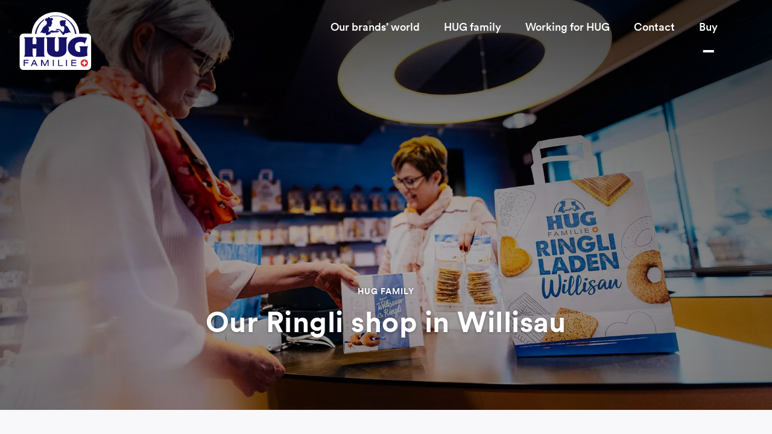

--- FILE ---
content_type: text/html; charset=UTF-8
request_url: https://hug-familie.ch/en/buy/ringli-shop/
body_size: 10266
content:
<!DOCTYPE html>
<html lang="en">
<head>
    <!-- Google Tag Manager -->
<script>(function(w,d,s,l,i){w[l]=w[l]||[];w[l].push({'gtm.start':
new Date().getTime(),event:'gtm.js'});var f=d.getElementsByTagName(s)[0],
j=d.createElement(s),dl=l!='dataLayer'?'&l='+l:'';j.async=true;j.src=
'https://www.googletagmanager.com/gtm.js?id='+i+dl;f.parentNode.insertBefore(j,f);
})(window,document,'script','dataLayer','GTM-MXTRP44');</script>
<!-- End Google Tag Manager -->

<meta charset="UTF-8">
<meta name="viewport" content="width=device-width, initial-scale=1.0">

<link rel="preload" as="font" href="https://hug-familie.ch/app/themes/project/components/assets/fonts/circular/lineto-circular-pro-bold.woff2" type="font/woff2" crossorigin="anonymous">
<link rel="preload" as="font" href="https://hug-familie.ch/app/themes/project/components/assets/fonts/circular/lineto-circular-pro-regular.woff2" type="font/woff2" crossorigin="anonymous">
<link rel="preload" as="font" href="https://hug-familie.ch/app/themes/project/components/assets/fonts/circular/lineto-circular-pro-medium.woff2" type="font/woff2" crossorigin="anonymous">

<script src="https://hug-familie.ch/app/themes/project/components/assets/js/bodymovin.js" type="text/javascript"></script>
<script src="https://hug-familie.ch/app/themes/project/components/assets/js/jquery-3.6.0.min.js" type="text/javascript"></script>
<!-- <script src="https://hug-familie.ch/app/themes/project/components/assets/js/masonry.pkgd.min.js" type="text/javascript"></script> -->

    <link rel="stylesheet" href="https://hug-familie.ch/app/themes/project/components/dist/all--family.css?v=1.05">

<link rel="apple-touch-icon" sizes="57x57" href="https://hug-familie.ch/app/themes/project/components/assets/favicon/apple-icon-57x57.png">
<link rel="apple-touch-icon" sizes="60x60" href="https://hug-familie.ch/app/themes/project/components/assets/favicon/apple-icon-60x60.png">
<link rel="apple-touch-icon" sizes="72x72" href="https://hug-familie.ch/app/themes/project/components/assets/favicon/apple-icon-72x72.png">
<link rel="apple-touch-icon" sizes="76x76" href="https://hug-familie.ch/app/themes/project/components/assets/favicon/apple-icon-76x76.png">
<link rel="apple-touch-icon" sizes="114x114" href="https://hug-familie.ch/app/themes/project/components/assets/favicon/apple-icon-114x114.png">
<link rel="apple-touch-icon" sizes="120x120" href="https://hug-familie.ch/app/themes/project/components/assets/favicon/apple-icon-120x120.png">
<link rel="apple-touch-icon" sizes="144x144" href="https://hug-familie.ch/app/themes/project/components/assets/favicon/apple-icon-144x144.png">
<link rel="apple-touch-icon" sizes="152x152" href="https://hug-familie.ch/app/themes/project/components/assets/favicon/apple-icon-152x152.png">
<link rel="apple-touch-icon" sizes="180x180" href="https://hug-familie.ch/app/themes/project/components/assets/favicon/apple-icon-180x180.png">
<link rel="icon" type="image/png" sizes="192x192"  href="https://hug-familie.ch/app/themes/project/components/assets/favicon/android-icon-192x192.png">
<link rel="icon" type="image/png" sizes="32x32" href="https://hug-familie.ch/app/themes/project/components/assets/favicon/favicon-32x32.png">
<link rel="icon" type="image/png" sizes="96x96" href="https://hug-familie.ch/app/themes/project/components/assets/favicon/favicon-96x96.png">
<link rel="icon" type="image/png" sizes="16x16" href="https://hug-familie.ch/app/themes/project/components/assets/favicon/favicon-16x16.png">
<link rel="manifest" href="https://hug-familie.ch/app/themes/project/components/assets/favicon/manifest.json">
<meta name="msapplication-TileColor" content="#ffffff">
<meta name="msapplication-TileImage" content="https://hug-familie.ch/app/themes/project/components/assets/favicon/ms-icon-144x144.png">
<meta name="theme-color" content="#ffffff">

<meta name='robots' content='index, follow, max-image-preview:large, max-snippet:-1, max-video-preview:-1' />
<link rel="alternate" hreflang="de" href="https://hug-familie.ch/de/einkaufen/ringli-laden/" />
<link rel="alternate" hreflang="fr" href="https://hug-familie.ch/fr/acheter/magasin-ringli/" />
<link rel="alternate" hreflang="en" href="https://hug-familie.ch/en/buy/ringli-shop/" />
<link rel="alternate" hreflang="x-default" href="https://hug-familie.ch/de/einkaufen/ringli-laden/" />

	<!-- This site is optimized with the Yoast SEO plugin v21.9.1 - https://yoast.com/wordpress/plugins/seo/ -->
	<title>Ringli shop &#8211; HUG Familie</title>
	<link rel="canonical" href="https://hug-familie.ch/en/buy/ringli-shop/" />
	<meta property="og:locale" content="en_US" />
	<meta property="og:type" content="article" />
	<meta property="og:title" content="Ringli shop &#8211; HUG Familie" />
	<meta property="og:url" content="https://hug-familie.ch/en/buy/ringli-shop/" />
	<meta property="og:site_name" content="HUG Familie" />
	<meta property="article:modified_time" content="2025-08-07T07:50:18+00:00" />
	<meta name="twitter:card" content="summary_large_image" />
	<script type="application/ld+json" class="yoast-schema-graph">{"@context":"https://schema.org","@graph":[{"@type":"WebPage","@id":"https://hug-familie.ch/en/buy/ringli-shop/","url":"https://hug-familie.ch/en/buy/ringli-shop/","name":"Ringli shop &#8211; HUG Familie","isPartOf":{"@id":"https://hug-familie.ch/en/#website"},"datePublished":"2021-12-13T21:10:20+00:00","dateModified":"2025-08-07T07:50:18+00:00","breadcrumb":{"@id":"https://hug-familie.ch/en/buy/ringli-shop/#breadcrumb"},"inLanguage":"en-US","potentialAction":[{"@type":"ReadAction","target":["https://hug-familie.ch/en/buy/ringli-shop/"]}]},{"@type":"BreadcrumbList","@id":"https://hug-familie.ch/en/buy/ringli-shop/#breadcrumb","itemListElement":[{"@type":"ListItem","position":1,"name":"Home","item":"https://hug-familie.ch/en/"},{"@type":"ListItem","position":2,"name":"Buy","item":"https://hug-familie.ch/en/buy/"},{"@type":"ListItem","position":3,"name":"Ringli shop"}]},{"@type":"WebSite","@id":"https://hug-familie.ch/en/#website","url":"https://hug-familie.ch/en/","name":"HUG Familie","description":"Eine weitere WordPress-Website","potentialAction":[{"@type":"SearchAction","target":{"@type":"EntryPoint","urlTemplate":"https://hug-familie.ch/en/?s={search_term_string}"},"query-input":"required name=search_term_string"}],"inLanguage":"en-US"}]}</script>
	<!-- / Yoast SEO plugin. -->


<link rel='stylesheet' id='wp-block-library-css' href='https://hug-familie.ch/wp/wp-includes/css/dist/block-library/style.min.css?ver=6.6.1' type='text/css' media='all' />
<link rel='stylesheet' id='wpml-blocks-css' href='https://hug-familie.ch/app/plugins/sitepress-multilingual-cms/dist/css/blocks/styles.css?ver=4.6.13' type='text/css' media='all' />
<link rel='stylesheet' id='dflip-style-css' href='https://hug-familie.ch/app/plugins/dflip/assets/css/dflip.min.css?ver=2.2.32' type='text/css' media='all' />
<script type="text/javascript" id="wpml-cookie-js-extra">
/* <![CDATA[ */
var wpml_cookies = {"wp-wpml_current_language":{"value":"en","expires":1,"path":"\/"}};
var wpml_cookies = {"wp-wpml_current_language":{"value":"en","expires":1,"path":"\/"}};
/* ]]> */
</script>
<script type="text/javascript" src="https://hug-familie.ch/app/plugins/sitepress-multilingual-cms/res/js/cookies/language-cookie.js?ver=4.6.13" id="wpml-cookie-js" defer="defer" data-wp-strategy="defer"></script>
<script type="text/javascript" src="https://hug-familie.ch/wp/wp-includes/js/jquery/jquery.min.js?ver=3.7.1" id="jquery-core-js"></script>
<script type="text/javascript" src="https://hug-familie.ch/wp/wp-includes/js/jquery/jquery-migrate.min.js?ver=3.4.1" id="jquery-migrate-js"></script>
<link rel="https://api.w.org/" href="https://hug-familie.ch/en/wp-json/" /><link rel="alternate" title="JSON" type="application/json" href="https://hug-familie.ch/en/wp-json/wp/v2/pages/5478" /><link rel='shortlink' href='https://hug-familie.ch/en/?p=5478' />
<link rel="alternate" title="oEmbed (JSON)" type="application/json+oembed" href="https://hug-familie.ch/en/wp-json/oembed/1.0/embed?url=https%3A%2F%2Fhug-familie.ch%2Fen%2Fbuy%2Fringli-shop%2F" />
<link rel="alternate" title="oEmbed (XML)" type="text/xml+oembed" href="https://hug-familie.ch/en/wp-json/oembed/1.0/embed?url=https%3A%2F%2Fhug-familie.ch%2Fen%2Fbuy%2Fringli-shop%2F&#038;format=xml" />
<meta name="generator" content="WPML ver:4.6.13 stt:1,4,3;" />
</head>
<!--  -->
<body class=" ">

  <!-- Google Tag Manager (noscript) -->
  <noscript><iframe src="https://www.googletagmanager.com/ns.html?id=GTM-MXTRP44"
  height="0" width="0" style="display:none;visibility:hidden"></iframe></noscript>
  <!-- End Google Tag Manager (noscript) -->

  <div class="content ">
    
<header class="header header--light">
    
    <div class="header__content">
    <a href="/en/" class="header__logo">
        <img class="header__logo__source" src="https://hug-familie.ch/app/themes/project/components/assets/images/brand/logo_family_de_white.svg" alt="HUG Familie"/>
    </a>

    
<div class="main-navigation__mobile-toggler">
  <span class="main-navigation__mobile-toggler__label" data-open="Menu" data-close="Schliessen"></span>
  <div class="main-navigation__mobile-toggler__icon">
    <div class="main-navigation__mobile-toggler__icon__hamburger">
      <span class="main-navigation__mobile-toggler__icon__hamburger__line"></span>
      <span class="main-navigation__mobile-toggler__icon__hamburger__line"></span>
      <span class="main-navigation__mobile-toggler__icon__hamburger__line"></span>
    </div>
    <div class="main-navigation__mobile-toggler__icon__cross">
      <span class="main-navigation__mobile-toggler__icon__cross__line"></span>
      <span class="main-navigation__mobile-toggler__icon__cross__line"></span>
    </div>
  </div>
</div>

<div class="nav_chnusper_wave"></div>

<nav class="main-navigation">

  <div class="main-navigation__background"></div>

  
<ul class="navigation-level level--1 ">

  
  
<li class="navigation-item level--1">
  <a class="navigation-item__link " href="https://hug-familie.ch/en/our-products-world/" target="">

          <span class="navigation-item__label">
        Our brands’ world      </span>
    
    
    
    
  </a>

  </li>

<li class="navigation-item level--1">
  <a class="navigation-item__link " href="https://hug-familie.ch/en/hug-familie/" target="">

          <span class="navigation-item__label">
        HUG family      </span>
    
    
    
    
      <div class="navigation-item__arrow">
        <?xml version="1.0" encoding="UTF-8"?>
<svg width="18px" height="18px" viewBox="0 0 18 18" version="1.1" xmlns="http://www.w3.org/2000/svg" xmlns:xlink="http://www.w3.org/1999/xlink">
    
    <g id="Icons/Default-Iconography/Arrow-right" stroke="none" stroke-width="1" fill="none" fill-rule="evenodd" stroke-linecap="square">
        <g id="arrow-right" transform="translate(1.000000, 3.500000)" stroke="#1D1D1B" stroke-width="2">
            <line x1="0.5" y1="5.5" x2="14" y2="5.5" id="Stroke-1"></line>
            <polyline id="Stroke-3" points="10.5 0.5 15.5 5.5 10.5 10.5"></polyline>
        </g>
    </g>
</svg>      </div>

    
  </a>

  
<ul class="navigation-level level--2 ">

        <div class="navigation--link level--parent">
        <span class="navigation-item__label">
          HUG family        </span>
        <div class="navigation-item__arrow">
          <?xml version="1.0" encoding="UTF-8"?>
<svg width="18px" height="18px" viewBox="0 0 18 18" version="1.1" xmlns="http://www.w3.org/2000/svg" xmlns:xlink="http://www.w3.org/1999/xlink">
    
    <g id="Icons/Default-Iconography/Arrow-right" stroke="none" stroke-width="1" fill="none" fill-rule="evenodd" stroke-linecap="square">
        <g id="arrow-right" transform="translate(1.000000, 3.500000)" stroke="#1D1D1B" stroke-width="2">
            <line x1="0.5" y1="5.5" x2="14" y2="5.5" id="Stroke-1"></line>
            <polyline id="Stroke-3" points="10.5 0.5 15.5 5.5 10.5 10.5"></polyline>
        </g>
    </g>
</svg>        </div>
      </div>
  
  
<li class="navigation-item level--2">
  <a class="navigation-item__link " href="https://hug-familie.ch/en/hug-familie/about-us/" target="">

    
    
          <img class="navigation-item__image"
      alt="About us"
      srcset="
      https://hug-familie.ch/app/uploads/2021/12/Ueber-uns-1-600x400.jpg 660w,
      https://hug-familie.ch/app/uploads/2021/12/Ueber-uns-1-1024x683.jpg 768w"
      sizes="
        (max-width: 767px) 660px
        (min-width: 768px) 768px
      "/>
      <span class="navigation-item__label">
        About us      </span>
    
    
  </a>

  </li>

<li class="navigation-item level--2">
  <a class="navigation-item__link " href="https://hug-familie.ch/en/hug-familie/sustainability/" target="">

    
    
          <img class="navigation-item__image"
      alt="Sustainability"
      srcset="
      https://hug-familie.ch/app/uploads/2021/12/HUG_Titelbild_Nachhaltigkeit-1-600x338.jpg 660w,
      https://hug-familie.ch/app/uploads/2021/12/HUG_Titelbild_Nachhaltigkeit-1-1024x576.jpg 768w"
      sizes="
        (max-width: 767px) 660px
        (min-width: 768px) 768px
      "/>
      <span class="navigation-item__label">
        Sustainability      </span>
    
    
  </a>

  </li>

<li class="navigation-item level--2">
  <a class="navigation-item__link " href="https://hug-familie.ch/en/hug-familie/people/" target="">

    
    
          <img class="navigation-item__image"
      alt="The people"
      srcset="
      https://hug-familie.ch/app/uploads/2022/05/HUG-Familie_Packerei_Bildwelt_6.jpg 660w,
      https://hug-familie.ch/app/uploads/2022/05/HUG-Familie_Packerei_Bildwelt_6.jpg 768w"
      sizes="
        (max-width: 767px) 660px
        (min-width: 768px) 768px
      "/>
      <span class="navigation-item__label">
        The people      </span>
    
    
  </a>

  </li>

<li class="navigation-item level--2">
  <a class="navigation-item__link " href="https://hug-familie.ch/en/hug-familie/history/" target="">

    
    
          <img class="navigation-item__image"
      alt="History"
      srcset="
      https://hug-familie.ch/app/uploads/2021/12/1877_gruendung-600x450.jpg 660w,
      https://hug-familie.ch/app/uploads/2021/12/1877_gruendung-1024x768.jpg 768w"
      sizes="
        (max-width: 767px) 660px
        (min-width: 768px) 768px
      "/>
      <span class="navigation-item__label">
        History      </span>
    
    
  </a>

  </li>

<li class="navigation-item level--2">
  <a class="navigation-item__link " href="https://hug-familie.ch/en/hug-familie/backhaus/" target="">

    
    
          <img class="navigation-item__image"
      alt="The backhaus"
      srcset="
      https://hug-familie.ch/app/uploads/2021/12/Generationen-Projekt-600x400.jpg 660w,
      https://hug-familie.ch/app/uploads/2021/12/Generationen-Projekt-1024x683.jpg 768w"
      sizes="
        (max-width: 767px) 660px
        (min-width: 768px) 768px
      "/>
      <span class="navigation-item__label">
        The backhaus      </span>
    
    
  </a>

  </li>

  
  
</ul>
</li>

<li class="navigation-item level--1">
  <a class="navigation-item__link " href="https://hug-familie.ch/en/working-for-hug/" target="">

          <span class="navigation-item__label">
        Working for HUG      </span>
    
    
    
    
  </a>

  </li>

<li class="navigation-item level--1">
  <a class="navigation-item__link " href="https://hug-familie.ch/en/contact/" target="">

          <span class="navigation-item__label">
        Contact      </span>
    
    
    
    
      <div class="navigation-item__arrow">
        <?xml version="1.0" encoding="UTF-8"?>
<svg width="18px" height="18px" viewBox="0 0 18 18" version="1.1" xmlns="http://www.w3.org/2000/svg" xmlns:xlink="http://www.w3.org/1999/xlink">
    
    <g id="Icons/Default-Iconography/Arrow-right" stroke="none" stroke-width="1" fill="none" fill-rule="evenodd" stroke-linecap="square">
        <g id="arrow-right" transform="translate(1.000000, 3.500000)" stroke="#1D1D1B" stroke-width="2">
            <line x1="0.5" y1="5.5" x2="14" y2="5.5" id="Stroke-1"></line>
            <polyline id="Stroke-3" points="10.5 0.5 15.5 5.5 10.5 10.5"></polyline>
        </g>
    </g>
</svg>      </div>

    
  </a>

  
<ul class="navigation-level level--2 ">

        <div class="navigation--link level--parent">
        <span class="navigation-item__label">
          Contact        </span>
        <div class="navigation-item__arrow">
          <?xml version="1.0" encoding="UTF-8"?>
<svg width="18px" height="18px" viewBox="0 0 18 18" version="1.1" xmlns="http://www.w3.org/2000/svg" xmlns:xlink="http://www.w3.org/1999/xlink">
    
    <g id="Icons/Default-Iconography/Arrow-right" stroke="none" stroke-width="1" fill="none" fill-rule="evenodd" stroke-linecap="square">
        <g id="arrow-right" transform="translate(1.000000, 3.500000)" stroke="#1D1D1B" stroke-width="2">
            <line x1="0.5" y1="5.5" x2="14" y2="5.5" id="Stroke-1"></line>
            <polyline id="Stroke-3" points="10.5 0.5 15.5 5.5 10.5 10.5"></polyline>
        </g>
    </g>
</svg>        </div>
      </div>
  
  
<li class="navigation-item level--2">
  <a class="navigation-item__link " href="https://hug-familie.ch/en/contact/advice-sales/" target="">

    
    
          <img class="navigation-item__image"
      alt="Advice &#038; sales"
      srcset="
      https://hug-familie.ch/app/uploads/2021/12/Beratung-Vertrieb-600x400.jpg 660w,
      https://hug-familie.ch/app/uploads/2021/12/Beratung-Vertrieb-1024x683.jpg 768w"
      sizes="
        (max-width: 767px) 660px
        (min-width: 768px) 768px
      "/>
      <span class="navigation-item__label">
        Advice &#038; sales      </span>
    
    
  </a>

  </li>

<li class="navigation-item level--2">
  <a class="navigation-item__link " href="https://hug-familie.ch/en/contact/media/" target="">

    
    
          <img class="navigation-item__image"
      alt="Media"
      srcset="
      https://hug-familie.ch/app/uploads/2022/05/medien-1-600x369.jpg 660w,
      https://hug-familie.ch/app/uploads/2022/05/medien-1-1024x630.jpg 768w"
      sizes="
        (max-width: 767px) 660px
        (min-width: 768px) 768px
      "/>
      <span class="navigation-item__label">
        Media      </span>
    
    
  </a>

  </li>

<li class="navigation-item level--2">
  <a class="navigation-item__link " href="https://hug-familie.ch/en/contact/responsibility-supply-chain/" target="">

    
    
          <img class="navigation-item__image"
      alt="Responsibility &#038; Supply Chain"
      srcset="
      https://hug-familie.ch/app/uploads/2021/12/HUG_Rohstoffe_Kakao-600x338.jpg 660w,
      https://hug-familie.ch/app/uploads/2021/12/HUG_Rohstoffe_Kakao-1024x576.jpg 768w"
      sizes="
        (max-width: 767px) 660px
        (min-width: 768px) 768px
      "/>
      <span class="navigation-item__label">
        Responsibility &#038; Supply Chain      </span>
    
    
  </a>

  </li>

<li class="navigation-item level--2">
  <a class="navigation-item__link " href="https://hug-familie.ch/en/contact/investments-acquisitions/" target="">

    
    
          <img class="navigation-item__image"
      alt="Investments &#038; Acquisitions"
      srcset="
      https://hug-familie.ch/app/uploads/2025/10/7F3A3636-600x400.jpg 660w,
      https://hug-familie.ch/app/uploads/2025/10/7F3A3636-1024x683.jpg 768w"
      sizes="
        (max-width: 767px) 660px
        (min-width: 768px) 768px
      "/>
      <span class="navigation-item__label">
        Investments &#038; Acquisitions      </span>
    
    
  </a>

  </li>

<li class="navigation-item level--2">
  <a class="navigation-item__link " href="https://hug-familie.ch/en/contact/general-requests/" target="">

    
    
          <img class="navigation-item__image"
      alt="General requests"
      srcset="
      https://hug-familie.ch/app/uploads/2021/12/Allg.-Anfrage-600x400.jpg 660w,
      https://hug-familie.ch/app/uploads/2021/12/Allg.-Anfrage-1024x683.jpg 768w"
      sizes="
        (max-width: 767px) 660px
        (min-width: 768px) 768px
      "/>
      <span class="navigation-item__label">
        General requests      </span>
    
    
  </a>

  </li>

  
  
</ul>
</li>

<li class="navigation-item level--1">
  <a class="navigation-item__link link--page-active" href="https://hug-familie.ch/en/buy/" target="">

          <span class="navigation-item__label">
        Buy      </span>
    
    
    
    
      <div class="navigation-item__arrow">
        <?xml version="1.0" encoding="UTF-8"?>
<svg width="18px" height="18px" viewBox="0 0 18 18" version="1.1" xmlns="http://www.w3.org/2000/svg" xmlns:xlink="http://www.w3.org/1999/xlink">
    
    <g id="Icons/Default-Iconography/Arrow-right" stroke="none" stroke-width="1" fill="none" fill-rule="evenodd" stroke-linecap="square">
        <g id="arrow-right" transform="translate(1.000000, 3.500000)" stroke="#1D1D1B" stroke-width="2">
            <line x1="0.5" y1="5.5" x2="14" y2="5.5" id="Stroke-1"></line>
            <polyline id="Stroke-3" points="10.5 0.5 15.5 5.5 10.5 10.5"></polyline>
        </g>
    </g>
</svg>      </div>

    
  </a>

  
<ul class="navigation-level level--2 ">

        <div class="navigation--link level--parent">
        <span class="navigation-item__label">
          Buy        </span>
        <div class="navigation-item__arrow">
          <?xml version="1.0" encoding="UTF-8"?>
<svg width="18px" height="18px" viewBox="0 0 18 18" version="1.1" xmlns="http://www.w3.org/2000/svg" xmlns:xlink="http://www.w3.org/1999/xlink">
    
    <g id="Icons/Default-Iconography/Arrow-right" stroke="none" stroke-width="1" fill="none" fill-rule="evenodd" stroke-linecap="square">
        <g id="arrow-right" transform="translate(1.000000, 3.500000)" stroke="#1D1D1B" stroke-width="2">
            <line x1="0.5" y1="5.5" x2="14" y2="5.5" id="Stroke-1"></line>
            <polyline id="Stroke-3" points="10.5 0.5 15.5 5.5 10.5 10.5"></polyline>
        </g>
    </g>
</svg>        </div>
      </div>
  
  
<li class="navigation-item level--2">
  <a class="navigation-item__link " href="https://hug-familie.ch/en/buy/chnusper-shop/" target="">

    
    
          <img class="navigation-item__image"
      alt="Chnusper shop Malters"
      srcset="
      https://hug-familie.ch/app/uploads/2021/12/L1000131-EDIT-001-600x400.jpg 660w,
      https://hug-familie.ch/app/uploads/2021/12/L1000131-EDIT-001-1024x683.jpg 768w"
      sizes="
        (max-width: 767px) 660px
        (min-width: 768px) 768px
      "/>
      <span class="navigation-item__label">
        Chnusper shop Malters      </span>
    
    
  </a>

  </li>

<li class="navigation-item level--2">
  <a class="navigation-item__link link--page-active" href="https://hug-familie.ch/en/buy/ringli-shop/" target="">

    
    
          <img class="navigation-item__image"
      alt="Ringli shop Willisau"
      srcset="
      https://hug-familie.ch/app/uploads/2021/12/L1000690-EDIT-001-600x400.jpg 660w,
      https://hug-familie.ch/app/uploads/2021/12/L1000690-EDIT-001-1024x683.jpg 768w"
      sizes="
        (max-width: 767px) 660px
        (min-width: 768px) 768px
      "/>
      <span class="navigation-item__label">
        Ringli shop Willisau      </span>
    
    
  </a>

  </li>

<li class="navigation-item level--2">
  <a class="navigation-item__link " href="https://www.brack.ch/hug" target="_blank">

    
    
          <img class="navigation-item__image"
      alt="Chnusper shop online"
      srcset="
      https://hug-familie.ch/app/uploads/2021/12/OnlineShop-600x400.jpg 660w,
      https://hug-familie.ch/app/uploads/2021/12/OnlineShop-1024x683.jpg 768w"
      sizes="
        (max-width: 767px) 660px
        (min-width: 768px) 768px
      "/>
      <span class="navigation-item__label">
        Chnusper shop online      </span>
    
    
  </a>

  </li>

<li class="navigation-item level--2">
  <a class="navigation-item__link " href="http://shop.wernli.ch" target="_blank">

    
    
          <img class="navigation-item__image"
      alt="Your Wernli pack"
      srcset="
      https://hug-familie.ch/app/uploads/2022/01/Einkaufen_Wernli-Shop-600x338.jpg 660w,
      https://hug-familie.ch/app/uploads/2022/01/Einkaufen_Wernli-Shop-1024x576.jpg 768w"
      sizes="
        (max-width: 767px) 660px
        (min-width: 768px) 768px
      "/>
      <span class="navigation-item__label">
        Your Wernli pack      </span>
    
    
  </a>

  </li>

<li class="navigation-item level--2">
  <a class="navigation-item__link " href="https://hug-familie.ch/en/buy/corporate-customers/" target="">

    
    
          <img class="navigation-item__image"
      alt="Corporate customers"
      srcset="
      https://hug-familie.ch/app/uploads/2022/01/Firmenkunden_Cropped.jpg 660w,
      https://hug-familie.ch/app/uploads/2022/01/Firmenkunden_Cropped-1024x1024.jpg 768w"
      sizes="
        (max-width: 767px) 660px
        (min-width: 768px) 768px
      "/>
      <span class="navigation-item__label">
        Corporate customers      </span>
    
    
  </a>

  </li>

  
  
</ul>
</li>

  
<script>
    var searchLang = 'en';
</script>

<li class="search">
    <div class="search__icon">
        <?xml version="1.0" encoding="UTF-8"?>
<svg width="16px" height="16px" viewBox="0 0 16 16" version="1.1" xmlns="http://www.w3.org/2000/svg" xmlns:xlink="http://www.w3.org/1999/xlink">
    
    <g id="Symbols" stroke="none" stroke-width="1" fill="none" fill-rule="evenodd" stroke-linecap="square" stroke-linejoin="round">
        <g id="Icons/Default-Iconography/Search" transform="translate(-1.000000, -1.000000)" stroke="#1D1D1B" stroke-width="2">
            <g id="zoom" transform="translate(2.000000, 2.000000)">
                <path d="M12.5,6.50000025 C12.5,8.643594 11.356406,10.624356 9.5,11.696152 C7.643594,12.767949 5.356406,12.767949 3.5,11.696152 C1.643594,10.624356 0.5,8.643594 0.5,6.50000025 C0.5,4.356406 1.643594,2.375644 3.5,1.303848 C5.356406,0.232051 7.643594,0.232051 9.5,1.303848 C11.356406,2.375644 12.5,4.356406 12.5,6.50000025 Z" id="Stroke-1"></path>
                <line x1="13.5" y1="13.5" x2="10.742" y2="10.742" id="Stroke-3"></line>
            </g>
        </g>
    </g>
</svg>        <span class="search__icon__text">Seite durchsuchen</span>
    </div>
    <div class="search__overlay">
        <div class="search__inner shadow-light">
            <div class="search__inner__search-bar">
                <div class="search__inner__search-bar__icon">
                    <?xml version="1.0" encoding="UTF-8"?>
<svg width="16px" height="16px" viewBox="0 0 16 16" version="1.1" xmlns="http://www.w3.org/2000/svg" xmlns:xlink="http://www.w3.org/1999/xlink">
    
    <g id="Symbols" stroke="none" stroke-width="1" fill="none" fill-rule="evenodd" stroke-linecap="square" stroke-linejoin="round">
        <g id="Icons/Default-Iconography/Search" transform="translate(-1.000000, -1.000000)" stroke="#1D1D1B" stroke-width="2">
            <g id="zoom" transform="translate(2.000000, 2.000000)">
                <path d="M12.5,6.50000025 C12.5,8.643594 11.356406,10.624356 9.5,11.696152 C7.643594,12.767949 5.356406,12.767949 3.5,11.696152 C1.643594,10.624356 0.5,8.643594 0.5,6.50000025 C0.5,4.356406 1.643594,2.375644 3.5,1.303848 C5.356406,0.232051 7.643594,0.232051 9.5,1.303848 C11.356406,2.375644 12.5,4.356406 12.5,6.50000025 Z" id="Stroke-1"></path>
                <line x1="13.5" y1="13.5" x2="10.742" y2="10.742" id="Stroke-3"></line>
            </g>
        </g>
    </g>
</svg>                </div>
                <input type="text" class="search__inner__search-bar__input" spellcheck="false" placeholder="Chnuspermischung...">
                <div class="search__inner__search-bar__reset">
                    <?xml version="1.0" encoding="UTF-8"?>
<svg width="18px" height="18px" viewBox="0 0 18 18" version="1.1" xmlns="http://www.w3.org/2000/svg" xmlns:xlink="http://www.w3.org/1999/xlink">
    
    <g id="Page-1" stroke="none" stroke-width="1" fill="none" fill-rule="evenodd" opacity="0.42">
        <g id="99_Navigation/03_Suche" transform="translate(-1353.000000, -140.000000)" stroke="#1D1D1B" stroke-width="2">
            <g id="Search" transform="translate(899.000000, 32.000000)">
                <g transform="translate(0.000000, 72.000000)" id="Delete">
                    <g transform="translate(454.000000, 36.000000)">
                        <g id="Group" transform="translate(5.000000, 5.000000)" stroke-linecap="square">
                            <g id="arrow-right" transform="translate(4.000000, 4.000000) rotate(45.000000) translate(-4.000000, -4.000000) translate(0.666667, 0.666667)">
                                <line x1="0.222222222" y1="3.33333333" x2="6.44444444" y2="3.33333333" id="Stroke-1"></line>
                                <line x1="0.222222222" y1="3.33333333" x2="6.44444444" y2="3.33333333" id="Stroke-1" transform="translate(3.333333, 3.333333) rotate(90.000000) translate(-3.333333, -3.333333) "></line>
                            </g>
                        </g>
                        <circle id="Oval" cx="9" cy="9" r="8"></circle>
                    </g>
                </g>
            </g>
        </g>
    </g>
</svg>                </div>
                <div class="search__close">
                    
<div class="close">
  <?xml version="1.0" encoding="UTF-8"?>
<svg width="24px" height="24px" viewBox="0 0 24 24" version="1.1" xmlns="http://www.w3.org/2000/svg" xmlns:xlink="http://www.w3.org/1999/xlink">
    
    <g id="Symbols" stroke="none" stroke-width="1" fill="none" fill-rule="evenodd" stroke-linecap="square">
        <g id="Icons/Default-Iconography/Close" transform="translate(3.000000, 3.000000)" stroke="#1D1D1B" stroke-width="2">
            <g id="arrow-right" transform="translate(9.000000, 9.000000) rotate(45.000000) translate(-9.000000, -9.000000) translate(1.500000, 1.500000)">
                <line x1="0.5" y1="7.5" x2="14.5" y2="7.5" id="Stroke-1"></line>
                <line x1="0.5" y1="7.5" x2="14.5" y2="7.5" id="Stroke-1" transform="translate(7.500000, 7.500000) rotate(90.000000) translate(-7.500000, -7.500000) "></line>
            </g>
        </g>
    </g>
</svg></div>                </div>
            </div>
            <div class="search__inner__results">
                <h4 class="typo--preline search__inner__results__title title--main-results">PRODUKTE</h4>
                <div class="search__inner__results__products"></div>

                <hr class="divider search__inner__results__divider">

                <h4 class="typo--preline search__inner__results__title title--other-results">WEITERE INHALTE</h4>
                <div class="search__inner__results__other"></div>
                <div class="search__inner__results__empty">
                    Leider keine Resultate gefunden.                </div>
            </div>
        </div>
    </div>
</li>

      <li class="main-navigation__lang">
        
<label class="lang-switch">
    <select class="lang-switch__input" name="lang" onchange="window.location = this.value">
                    <option value="https://hug-familie.ch/de/einkaufen/ringli-laden/" >Deutsch</option>
                    <option value="https://hug-familie.ch/fr/acheter/magasin-ringli/" >Français</option>
                    <option value="https://hug-familie.ch/en/buy/ringli-shop/" selected>English</option>
            </select>
    <?xml version="1.0" encoding="UTF-8"?>
<svg width="18px" height="18px" viewBox="0 0 18 18" version="1.1" xmlns="http://www.w3.org/2000/svg" xmlns:xlink="http://www.w3.org/1999/xlink">
    
    <g id="Icons/Default-Iconography/List" stroke="none" stroke-width="1" fill="none" fill-rule="evenodd" stroke-linecap="square">
        <polyline id="Stroke-3" stroke="#1D1D1B" stroke-width="1.5" points="6.5 4 11.5 9 6.5 14"></polyline>
    </g>
</svg></label>    </li>
  
</ul>

</nav>
    </div>

</header>

<section class="detail-hero">

	<img
		class="detail-hero__image"
		src="https://hug-familie.ch/app/uploads/2021/12/L1000690-EDIT-001.jpg"
		srcset="
		https://hug-familie.ch/app/uploads/2021/12/L1000690-EDIT-001-1024x683.jpg 660w,
		https://hug-familie.ch/app/uploads/2021/12/L1000690-EDIT-001.jpg 768w"
		sizes="
			(max-width: 767px) 660px
			(min-width: 768px) 768px
		"
		alt="HUG Family"
	/>

	
			<span class="detail-hero__preline">HUG Family</span>
	
	<h1 class="detail-hero__title">Our Ringli shop in Willisau</h1>

	
</section>
<section class="store section--space-top-6 section--space-bottom-6 section--padding-mobile-m">
	<div class="container container--size-m">
        <div class="store__inner sidebar-skeleton">
            <div class="store__content sidebar-skeleton__content">
                <div class="wysiwyg">
                    In our Ringli shop in Willisau, the delicious honey scent of freshly baked Willisau Ringli will carry you away. Come and learn more about this sweet biscuit with cult status, have a closer look at the making of some of HUG's delicious specialties.
The Ringli shop offers an exclusive range of HUG, Wernli and DAR-VIDA products in large packages at attractive prices. You will also find a wide selection of unique gifts and lots of bargains. We are looking forward to seeing you soon.                    <br><br><br>
                </div>

                <h3>Opening hours</h3>

                <div class="wysiwyg">
                    <table>
                                                    <tr>
                                <td><span class="card__preline">Monday - Friday&nbsp;&nbsp;&nbsp;&nbsp;&nbsp;</span></td>
                                <td>8.30 am – 6 pm</td>
                            </tr>
                                                    <tr>
                                <td><span class="card__preline">Saturday&nbsp;&nbsp;&nbsp;&nbsp;&nbsp;</span></td>
                                <td>8.30 am – 4 pm</td>
                            </tr>
                                            </table>
                </div>

                <div class="wysiwyg">
                    <br>
                    Closed on Sundays and all public holidays. We close at 5 pm on days before public holidays.<br />
<br />

                    <br><br><br>
                </div>

                            </div>
            <div class="store__contact sidebar-skeleton__sidebar">
                <div class="sidebar-skeleton__sticky">
                    
<div class="contact-details contact-details--person contact-details--card contact-details--details-line  ">
  <div class="contact-details__inner">
          <img 
        src="https://hug-familie.ch/app/uploads/2025/08/Corina_Hegele.jpg" 
        alt="Corina Hegele" 
        class="contact-details__image" 
        loading="lazy" 
        srcset="
					https://hug-familie.ch/app/uploads/2025/08/Corina_Hegele-600x400.jpg 660w, 
					https://hug-familie.ch/app/uploads/2025/08/Corina_Hegele-600x400.jpg 768w" 
        sizes="
          (max-width: 767px) 660px
          (min-width: 768px) 768px
        " 
      />
        
    <div class="contact-details__key">
              <h4 class="contact-details__title">Corina Hegele</h4>
      
              <span class="contact-details__subtitle">Manager Ringli Shop Malters</span>
      
          </div>

          <div class="contact-details__details">

                              <a href="https://www.google.com/maps/search/HUG Familie Ringli-Laden,
Menznauerstrasse 20,
6130 Willisau
" class="contact-details__detail" target="_blank">
            
                              <div class="contact-details__detail__icon">
                  <?xml version="1.0" encoding="UTF-8"?>
<svg width="18px" height="18px" viewBox="0 0 18 18" version="1.1" xmlns="http://www.w3.org/2000/svg" xmlns:xlink="http://www.w3.org/1999/xlink">
    
    <g id="Icons/Default-Iconography/Location" stroke="none" stroke-width="1" fill="none" fill-rule="evenodd" stroke-linecap="square" stroke-linejoin="round">
        <g id="Group-2" transform="translate(3.000000, 1.500000)" stroke="#000000" stroke-width="2">
            <g id="Group">
                <path d="M10.2426407,10.5958352 C12.5857864,8.17189131 12.5857864,4.24190179 10.2426407,1.81795791 C7.89949494,-0.60598597 4.10050506,-0.60598597 1.75735931,1.81795791 C-0.585786438,4.24190179 -0.585786438,8.17189131 1.75735931,10.5958352 C2.53845795,11.4038683 3.95267151,12.8719232 6,15 C8.0474286,12.8718196 9.46164216,11.4037647 10.2426407,10.5958352 Z" id="Oval"></path>
                <ellipse id="Oval" cx="6" cy="6.20689655" rx="2.5" ry="2.5862069"></ellipse>
            </g>
        </g>
    </g>
</svg>                </div>
              
                              <div class="contact-details__detail__text">
                  HUG Familie Ringli-Laden<br />
Menznauerstrasse 20<br />
6130 Willisau
                </div>
                            
            </a>
                                        <a href="mailto:+41 41 970 10 22" class="contact-details__detail" target="">
            
                              <div class="contact-details__detail__icon">
                  <?xml version="1.0" encoding="UTF-8"?>
<svg width="18px" height="18px" viewBox="0 0 18 18" version="1.1" xmlns="http://www.w3.org/2000/svg" xmlns:xlink="http://www.w3.org/1999/xlink">
    
    <g id="Icons/Default-Iconography/Mail" stroke="none" stroke-width="1" fill="none" fill-rule="evenodd" stroke-linecap="square">
        <g id="letter" transform="translate(1.000000, 2.000000)" stroke="#1D1D1B" stroke-width="2">
            <polyline id="Stroke-1" points="1 4 8 8 15 4"></polyline>
            <path d="M14,13.5 L2,13.5 C1.602175,13.5 1.220644,13.341965 0.93934,13.06066 C0.658035,12.779356 0.5,12.397825 0.5,12 L0.5,2 C0.5,1.602175 0.658035,1.220644 0.93934,0.93934 C1.220644,0.658035 1.602175,0.5 2,0.5 L14,0.5 C14.397825,0.5 14.779356,0.658035 15.06066,0.93934 C15.341965,1.220644 15.5,1.602175 15.5,2 L15.5,12 C15.5,12.397825 15.341965,12.779356 15.06066,13.06066 C14.779356,13.341965 14.397825,13.5 14,13.5 Z" id="Stroke-3"></path>
        </g>
    </g>
</svg>                </div>
              
                              <div class="contact-details__detail__text">
                  +41 41 970 10 22                </div>
                            
            </a>
                                        <a href="tel:ringliladen@hug-familie.ch" class="contact-details__detail" target="">
            
                              <div class="contact-details__detail__icon">
                  <?xml version="1.0" encoding="UTF-8"?>
<svg width="18px" height="18px" viewBox="0 0 18 18" version="1.1" xmlns="http://www.w3.org/2000/svg" xmlns:xlink="http://www.w3.org/1999/xlink">
    
    <g id="Icons/Default-Iconography/Phone" stroke="none" stroke-width="1" fill="none" fill-rule="evenodd" stroke-linecap="square">
        <path d="M11.5137138,10.7634666 L10.2917138,12.2914666 C8.39815278,11.1789296 6.82025078,9.60102759 5.70771378,7.70746659 L7.23571378,6.48546659 C7.41483178,6.34213059 7.54142078,6.14349459 7.59569678,5.92059859 C7.64997378,5.69770259 7.62888078,5.46310559 7.53571378,5.25346659 L6.14271378,2.11646659 C6.04281578,1.89167159 5.86632778,1.70966059 5.64471678,1.60288459 C5.42310578,1.49610859 5.17077578,1.47150659 4.93271378,1.53346659 L2.28071378,2.22046659 C2.03335278,2.28532359 1.81831978,2.43854859 1.67625878,2.65118059 C1.53419678,2.86381159 1.47494878,3.12111859 1.50971378,3.37446659 C1.97500578,6.68820559 3.50649478,9.76037859 5.87264778,12.1265326 C8.23880178,14.4926856 11.3109748,16.0241746 14.6247138,16.4894666 C14.8779668,16.5244156 15.1352398,16.4652256 15.3477578,16.3231176 C15.5602748,16.1810086 15.7132618,15.9658616 15.7777138,15.7184666 L16.4657138,13.0674666 C16.5276738,12.8294046 16.5030718,12.5770746 16.3962958,12.3554636 C16.2895198,12.1338526 16.1075088,11.9573646 15.8827138,11.8574666 L12.7457138,10.4644666 C12.5361198,10.3715356 12.3016918,10.3504686 12.0788878,10.4045416 C11.8560828,10.4586156 11.6573918,10.5847986 11.5137138,10.7634666 Z" id="Stroke-1" stroke="#1D1D1B" stroke-width="2"></path>
    </g>
</svg>                </div>
              
                              <div class="contact-details__detail__text">
                  ringliladen@hug-familie.ch                </div>
                            
            </a>
                  
      </div>
    
    
    
    
    
  </div>
</div>                </div>
            </div>
        </div>
    </div>
</section>  </div>

  


<div class="main-footer">

  <div class="main-footer__banner">
    <div class="main-footer__banner__content">
      <div class="main-footer__banner__content__text">TRADITION</div>
      <div class="main-footer__banner__content__icon-wrapper">
        <div class="main-footer__banner__content__icon-wrapper__icon">
          <?xml version="1.0" encoding="UTF-8"?>
<svg width="17px" height="17px" viewBox="0 0 17 17" version="1.1" xmlns="http://www.w3.org/2000/svg" xmlns:xlink="http://www.w3.org/1999/xlink">
    
    <g id="Symbols" stroke="none" stroke-width="1" fill="none" fill-rule="evenodd">
        <g id="Footer/Subfooter" transform="translate(-720.000000, -84.000000)" fill="#FF0038">
            <g id="Group-40" transform="translate(0.500000, 64.000000)">
                <g id="Logo" transform="translate(578.000000, 16.500000)">
                    <g id="Group-24" transform="translate(138.000000, 0.000000)">
                        <path d="M17.1624882,13.2825593 L13.2827833,13.2825593 L13.2827833,17.1622642 L10.7166618,17.1622642 L10.7166618,13.2825593 L6.83751183,13.2825593 L6.83751183,10.7169927 L10.7166618,10.7169927 L10.7166618,6.83728783 L13.2827833,6.83728783 L13.2827833,10.7169927 L17.1624882,10.7169927 L17.1624882,13.2825593 Z M11.9997225,3.499776 C7.30534065,3.499776 3.5,7.30511665 3.5,11.9994985 C3.5,16.6938804 7.30534065,20.499776 11.9997225,20.499776 C16.6941044,20.499776 20.5,16.6938804 20.5,11.9994985 C20.5,7.30511665 16.6941044,3.499776 11.9997225,3.499776 L11.9997225,3.499776 Z" id="Fill-3"></path>
                    </g>
                </g>
            </g>
        </g>
    </g>
</svg>        </div>
      </div>
      <div class="main-footer__banner__content__text">SINCE 1877</div>
    </div>
  </div>

  <div class="container container--size-m">
    <div class="main-footer__inner">

        <div class="main-footer__inner__grid">

          
            <div class="main-footer__inner__column">

              <h4 class="main-footer__inner__title">HUG Family</h4>

              
                <a class="main-footer__inner__item" href="https://hug-familie.ch/en/hug-familie/about-us/" target="">
                  <span class="main-footer__inner__item__icon">
                    <?xml version="1.0" encoding="UTF-8"?>
<svg width="18px" height="18px" viewBox="0 0 18 18" version="1.1" xmlns="http://www.w3.org/2000/svg" xmlns:xlink="http://www.w3.org/1999/xlink">
    
    <g id="Icons/Default-Iconography/List" stroke="none" stroke-width="1" fill="none" fill-rule="evenodd" stroke-linecap="square">
        <polyline id="Stroke-3" stroke="#1D1D1B" stroke-width="2" points="6.5 4 11.5 9 6.5 14"></polyline>
    </g>
</svg>                  </span>
                  <span class="main-footer__inner__item__text">Über uns</span>
                </a>

              
                <a class="main-footer__inner__item" href="https://hug-familie.ch/en/hug-familie/sustainability/" target="">
                  <span class="main-footer__inner__item__icon">
                    <?xml version="1.0" encoding="UTF-8"?>
<svg width="18px" height="18px" viewBox="0 0 18 18" version="1.1" xmlns="http://www.w3.org/2000/svg" xmlns:xlink="http://www.w3.org/1999/xlink">
    
    <g id="Icons/Default-Iconography/List" stroke="none" stroke-width="1" fill="none" fill-rule="evenodd" stroke-linecap="square">
        <polyline id="Stroke-3" stroke="#1D1D1B" stroke-width="2" points="6.5 4 11.5 9 6.5 14"></polyline>
    </g>
</svg>                  </span>
                  <span class="main-footer__inner__item__text">Sustainability</span>
                </a>

              
                <a class="main-footer__inner__item" href="https://hug-familie.ch/en/hug-familie/people/" target="">
                  <span class="main-footer__inner__item__icon">
                    <?xml version="1.0" encoding="UTF-8"?>
<svg width="18px" height="18px" viewBox="0 0 18 18" version="1.1" xmlns="http://www.w3.org/2000/svg" xmlns:xlink="http://www.w3.org/1999/xlink">
    
    <g id="Icons/Default-Iconography/List" stroke="none" stroke-width="1" fill="none" fill-rule="evenodd" stroke-linecap="square">
        <polyline id="Stroke-3" stroke="#1D1D1B" stroke-width="2" points="6.5 4 11.5 9 6.5 14"></polyline>
    </g>
</svg>                  </span>
                  <span class="main-footer__inner__item__text">The people</span>
                </a>

              
                <a class="main-footer__inner__item" href="https://hug-familie.ch/en/hug-familie/history/" target="">
                  <span class="main-footer__inner__item__icon">
                    <?xml version="1.0" encoding="UTF-8"?>
<svg width="18px" height="18px" viewBox="0 0 18 18" version="1.1" xmlns="http://www.w3.org/2000/svg" xmlns:xlink="http://www.w3.org/1999/xlink">
    
    <g id="Icons/Default-Iconography/List" stroke="none" stroke-width="1" fill="none" fill-rule="evenodd" stroke-linecap="square">
        <polyline id="Stroke-3" stroke="#1D1D1B" stroke-width="2" points="6.5 4 11.5 9 6.5 14"></polyline>
    </g>
</svg>                  </span>
                  <span class="main-footer__inner__item__text">History</span>
                </a>

              
                <a class="main-footer__inner__item" href="https://hug-familie.ch/en/working-for-hug/" target="">
                  <span class="main-footer__inner__item__icon">
                    <?xml version="1.0" encoding="UTF-8"?>
<svg width="18px" height="18px" viewBox="0 0 18 18" version="1.1" xmlns="http://www.w3.org/2000/svg" xmlns:xlink="http://www.w3.org/1999/xlink">
    
    <g id="Icons/Default-Iconography/List" stroke="none" stroke-width="1" fill="none" fill-rule="evenodd" stroke-linecap="square">
        <polyline id="Stroke-3" stroke="#1D1D1B" stroke-width="2" points="6.5 4 11.5 9 6.5 14"></polyline>
    </g>
</svg>                  </span>
                  <span class="main-footer__inner__item__text">Working for HUG</span>
                </a>

              

            </div>

          
            <div class="main-footer__inner__column">

              <h4 class="main-footer__inner__title">Contact</h4>

              
                <a class="main-footer__inner__item" href="https://hug-familie.ch/en/contact/advice-sales/" target="">
                  <span class="main-footer__inner__item__icon">
                    <?xml version="1.0" encoding="UTF-8"?>
<svg width="18px" height="18px" viewBox="0 0 18 18" version="1.1" xmlns="http://www.w3.org/2000/svg" xmlns:xlink="http://www.w3.org/1999/xlink">
    
    <g id="Icons/Default-Iconography/List" stroke="none" stroke-width="1" fill="none" fill-rule="evenodd" stroke-linecap="square">
        <polyline id="Stroke-3" stroke="#1D1D1B" stroke-width="2" points="6.5 4 11.5 9 6.5 14"></polyline>
    </g>
</svg>                  </span>
                  <span class="main-footer__inner__item__text">Advice &#038; sales</span>
                </a>

              
                <a class="main-footer__inner__item" href="https://hug-familie.ch/en/contact/media/" target="">
                  <span class="main-footer__inner__item__icon">
                    <?xml version="1.0" encoding="UTF-8"?>
<svg width="18px" height="18px" viewBox="0 0 18 18" version="1.1" xmlns="http://www.w3.org/2000/svg" xmlns:xlink="http://www.w3.org/1999/xlink">
    
    <g id="Icons/Default-Iconography/List" stroke="none" stroke-width="1" fill="none" fill-rule="evenodd" stroke-linecap="square">
        <polyline id="Stroke-3" stroke="#1D1D1B" stroke-width="2" points="6.5 4 11.5 9 6.5 14"></polyline>
    </g>
</svg>                  </span>
                  <span class="main-footer__inner__item__text">Media</span>
                </a>

              
                <a class="main-footer__inner__item" href="https://hug-familie.ch/en/contact/investments-acquisitions/" target="">
                  <span class="main-footer__inner__item__icon">
                    <?xml version="1.0" encoding="UTF-8"?>
<svg width="18px" height="18px" viewBox="0 0 18 18" version="1.1" xmlns="http://www.w3.org/2000/svg" xmlns:xlink="http://www.w3.org/1999/xlink">
    
    <g id="Icons/Default-Iconography/List" stroke="none" stroke-width="1" fill="none" fill-rule="evenodd" stroke-linecap="square">
        <polyline id="Stroke-3" stroke="#1D1D1B" stroke-width="2" points="6.5 4 11.5 9 6.5 14"></polyline>
    </g>
</svg>                  </span>
                  <span class="main-footer__inner__item__text">Investments &#038; Acquisitions</span>
                </a>

              
                <a class="main-footer__inner__item" href="https://hug-familie.ch/en/contact/general-requests/" target="">
                  <span class="main-footer__inner__item__icon">
                    <?xml version="1.0" encoding="UTF-8"?>
<svg width="18px" height="18px" viewBox="0 0 18 18" version="1.1" xmlns="http://www.w3.org/2000/svg" xmlns:xlink="http://www.w3.org/1999/xlink">
    
    <g id="Icons/Default-Iconography/List" stroke="none" stroke-width="1" fill="none" fill-rule="evenodd" stroke-linecap="square">
        <polyline id="Stroke-3" stroke="#1D1D1B" stroke-width="2" points="6.5 4 11.5 9 6.5 14"></polyline>
    </g>
</svg>                  </span>
                  <span class="main-footer__inner__item__text">General requests</span>
                </a>

              

            </div>

          
            <div class="main-footer__inner__column">

              <h4 class="main-footer__inner__title">Shopping</h4>

              
                <a class="main-footer__inner__item" href="https://hug-familie.ch/en/buy/chnusper-shop/" target="">
                  <span class="main-footer__inner__item__icon">
                    <?xml version="1.0" encoding="UTF-8"?>
<svg width="18px" height="18px" viewBox="0 0 18 18" version="1.1" xmlns="http://www.w3.org/2000/svg" xmlns:xlink="http://www.w3.org/1999/xlink">
    
    <g id="Icons/Default-Iconography/List" stroke="none" stroke-width="1" fill="none" fill-rule="evenodd" stroke-linecap="square">
        <polyline id="Stroke-3" stroke="#1D1D1B" stroke-width="2" points="6.5 4 11.5 9 6.5 14"></polyline>
    </g>
</svg>                  </span>
                  <span class="main-footer__inner__item__text">Chnusper shop</span>
                </a>

              
                <a class="main-footer__inner__item" href="https://hug-familie.ch/en/buy/ringli-shop/" target="">
                  <span class="main-footer__inner__item__icon">
                    <?xml version="1.0" encoding="UTF-8"?>
<svg width="18px" height="18px" viewBox="0 0 18 18" version="1.1" xmlns="http://www.w3.org/2000/svg" xmlns:xlink="http://www.w3.org/1999/xlink">
    
    <g id="Icons/Default-Iconography/List" stroke="none" stroke-width="1" fill="none" fill-rule="evenodd" stroke-linecap="square">
        <polyline id="Stroke-3" stroke="#1D1D1B" stroke-width="2" points="6.5 4 11.5 9 6.5 14"></polyline>
    </g>
</svg>                  </span>
                  <span class="main-footer__inner__item__text">Ringli shop</span>
                </a>

              
                <a class="main-footer__inner__item" href="https://www.brack.ch/hug" target="_blank">
                  <span class="main-footer__inner__item__icon">
                    <?xml version="1.0" encoding="UTF-8"?>
<svg width="18px" height="18px" viewBox="0 0 18 18" version="1.1" xmlns="http://www.w3.org/2000/svg" xmlns:xlink="http://www.w3.org/1999/xlink">
    
    <g id="Icons/Default-Iconography/List" stroke="none" stroke-width="1" fill="none" fill-rule="evenodd" stroke-linecap="square">
        <polyline id="Stroke-3" stroke="#1D1D1B" stroke-width="2" points="6.5 4 11.5 9 6.5 14"></polyline>
    </g>
</svg>                  </span>
                  <span class="main-footer__inner__item__text">Chnusper-Laden Online</span>
                </a>

              
                <a class="main-footer__inner__item" href="http://shop.wernli.ch" target="_blank">
                  <span class="main-footer__inner__item__icon">
                    <?xml version="1.0" encoding="UTF-8"?>
<svg width="18px" height="18px" viewBox="0 0 18 18" version="1.1" xmlns="http://www.w3.org/2000/svg" xmlns:xlink="http://www.w3.org/1999/xlink">
    
    <g id="Icons/Default-Iconography/List" stroke="none" stroke-width="1" fill="none" fill-rule="evenodd" stroke-linecap="square">
        <polyline id="Stroke-3" stroke="#1D1D1B" stroke-width="2" points="6.5 4 11.5 9 6.5 14"></polyline>
    </g>
</svg>                  </span>
                  <span class="main-footer__inner__item__text">Wernli-Shop</span>
                </a>

              
                <a class="main-footer__inner__item" href="https://hug-familie.ch/en/buy/corporate-customers/" target="">
                  <span class="main-footer__inner__item__icon">
                    <?xml version="1.0" encoding="UTF-8"?>
<svg width="18px" height="18px" viewBox="0 0 18 18" version="1.1" xmlns="http://www.w3.org/2000/svg" xmlns:xlink="http://www.w3.org/1999/xlink">
    
    <g id="Icons/Default-Iconography/List" stroke="none" stroke-width="1" fill="none" fill-rule="evenodd" stroke-linecap="square">
        <polyline id="Stroke-3" stroke="#1D1D1B" stroke-width="2" points="6.5 4 11.5 9 6.5 14"></polyline>
    </g>
</svg>                  </span>
                  <span class="main-footer__inner__item__text">Corporate customers</span>
                </a>

              

            </div>

          
          <div class="main-footer__inner__column main-footer__family">
            <h4 class="main-footer__family__title">Part of the family</h4>
            <div class="main-footer__family__grid">

              
                <div class="main-footer__family__grid__column">
                  <a href="https://hug-guezli.ch/" target="_blank" class="main-footer__family__brand" target="_blank">
                    <img src="https://hug-familie.ch/app/themes/project/components/assets/images/Logo_HUG.svg" alt="HUG" class="main-footer__family__brand__image" loading="lazy" />
                  </a>
                </div>

              
                <div class="main-footer__family__grid__column">
                  <a href="https://hug-foodservice.ch/" target="_blank" class="main-footer__family__brand" target="_blank">
                    <img src="https://hug-familie.ch/app/themes/project/components/assets/images/logo_hug_foodservice.png" alt="HUG Food Service" class="main-footer__family__brand__image" loading="lazy" />
                  </a>
                </div>

              
                <div class="main-footer__family__grid__column">
                  <a href="https://wernli.ch/" target="_blank" class="main-footer__family__brand" target="_blank">
                    <img src="https://hug-familie.ch/app/themes/project/components/assets/images/Logo_Wernli.svg" alt="Wernli" class="main-footer__family__brand__image" loading="lazy" />
                  </a>
                </div>

              
                <div class="main-footer__family__grid__column">
                  <a href="https://darvida.ch/" target="_blank" class="main-footer__family__brand" target="_blank">
                    <img src="https://hug-familie.ch/app/themes/project/components/assets/images/logo_darvida_shaded.png" alt="DAR-VIDA" class="main-footer__family__brand__image" loading="lazy" />
                  </a>
                </div>

              
            </div>

          </div>

      </div>

      <hr class="main-footer__inner__divider divider">

      <div class="main-footer__sub">
        <div class="main-footer__sub__grid">
          <div class="main-footer__sub__grid__column">
            <div class="main-footer__sub__links">

              
                <a href="https://hug-familie.ch/en/imprint/" class="main-footer__sub__links__link">Imprint</a>

              
                <a href="https://hug-familie.ch/en/privacy-policy/" class="main-footer__sub__links__link">Data Protection Declaration</a>

              
              <a href="#" class="main-footer__sub__links__link cky-banner-element">Cookie settings</a>

            </div>
          </div>
          <div class="main-footer__sub__grid__column">
            <div class="main-footer__sub__social-media">

              
                <a href="https://www.youtube.com/channel/UCCLVyCafe1WrkNB4H-9eAQg" class="main-footer__sub__social-media__link" target="_blank">
                  <div class="main-footer__sub__social-media__link__icon">
                    <?xml version="1.0" encoding="UTF-8"?>
<svg width="16px" height="12px" viewBox="0 0 16 12" version="1.1" xmlns="http://www.w3.org/2000/svg" xmlns:xlink="http://www.w3.org/1999/xlink">
    
    <g id="Symbols" stroke="none" stroke-width="1" fill="none" fill-rule="evenodd">
        <g id="Icons/Social-Media/Youtube" transform="translate(-1.000000, -3.000000)" fill="#1D1D1B">
            <path d="M16.8,5.8 C16.6,4.5 16,3.6 14.6,3.4 C12.4,3 9,3 9,3 C9,3 5.6,3 3.4,3.4 C2,3.6 1.3,4.5 1.2,5.8 C1,7.1 1,9 1,9 C1,9 1,10.9 1.2,12.2 C1.4,13.5 2,14.4 3.4,14.6 C5.6,15 9,15 9,15 C9,15 12.4,15 14.6,14.6 C16,14.3 16.6,13.5 16.8,12.2 C17,10.9 17,9 17,9 C17,9 17,7.1 16.8,5.8 Z M7,12 L7,6 L12,9 L7,12 Z" id="logo-youtube"></path>
        </g>
    </g>
</svg>                  </div>
                </a>

              
                <a href="https://www.linkedin.com/company/hugag/" class="main-footer__sub__social-media__link" target="_blank">
                  <div class="main-footer__sub__social-media__link__icon">
                    <?xml version="1.0" encoding="UTF-8"?>
<svg width="18px" height="18px" viewBox="0 0 18 18" version="1.1" xmlns="http://www.w3.org/2000/svg" xmlns:xlink="http://www.w3.org/1999/xlink">
    
    <g>
        <g id="Icons/Social-Media/LinkedIn" stroke="none" stroke-width="1" fill="none" fill-rule="evenodd">
            <path d="M16.2049689,1 L1.69565217,1 C1.29813665,1 1,1.3 1,1.7 L1,16.4 C1,16.7 1.29813665,17 1.69565217,17 L16.3043478,17 C16.7018634,17 17,16.7 17,16.3 L17,1.7 C16.9006211,1.3 16.6024845,1 16.2049689,1 Z M5.7,14.6 L3.4,14.6 L3.4,7 L5.8,7 L5.8,14.6 L5.7,14.6 Z M4.6,6 C3.8,6 3.2,5.3 3.2,4.6 C3.2,3.8 3.8,3.2 4.6,3.2 C5.4,3.2 6,3.8 6,4.6 C5.9,5.3 5.3,6 4.6,6 Z M14.6,14.6 L12.2,14.6 L12.2,10.9 C12.2,10 12.2,8.9 11,8.9 C9.8,8.9 9.6,9.9 9.6,10.9 L9.6,14.7 L7.2,14.7 L7.2,7 L9.5,7 L9.5,8 L9.5,8 C9.8,7.4 10.6,6.8 11.7,6.8 C14.1,6.8 14.5,8.4 14.5,10.4 L14.5,14.6 L14.6,14.6 Z" id="Fill-1"></path>
        </g>
    </g>
</svg>                  </div>
                </a>

              
            </div>
          </div>
          <div class="main-footer__sub__grid__column">
            <div class="main-footer__sub__lang">
              
<label class="lang-switch">
    <select class="lang-switch__input" name="lang" onchange="window.location = this.value">
                    <option value="https://hug-familie.ch/de/einkaufen/ringli-laden/" >Deutsch</option>
                    <option value="https://hug-familie.ch/fr/acheter/magasin-ringli/" >Français</option>
                    <option value="https://hug-familie.ch/en/buy/ringli-shop/" selected>English</option>
            </select>
    <?xml version="1.0" encoding="UTF-8"?>
<svg width="18px" height="18px" viewBox="0 0 18 18" version="1.1" xmlns="http://www.w3.org/2000/svg" xmlns:xlink="http://www.w3.org/1999/xlink">
    
    <g id="Icons/Default-Iconography/List" stroke="none" stroke-width="1" fill="none" fill-rule="evenodd" stroke-linecap="square">
        <polyline id="Stroke-3" stroke="#1D1D1B" stroke-width="1.5" points="6.5 4 11.5 9 6.5 14"></polyline>
    </g>
</svg></label>            </div>
          </div>
        </div>
      </div>
    </div>
  </div>
</div>

<script src="https://www.google.com/recaptcha/enterprise.js" async defer></script>
<script src="https://hug-familie.ch/app/themes/project/components/dist/all--family.js?v=1.4" defer></script>
<script type="text/javascript" src="https://hug-familie.ch/app/plugins/dflip/assets/js/dflip.min.js?ver=2.2.32" id="dflip-script-js"></script>
<script data-cfasync="false"> var dFlipLocation = "https://hug-familie.ch/app/plugins/dflip/assets/"; var dFlipWPGlobal = {"text":{"toggleSound":"Turn on\/off Sound","toggleThumbnails":"Toggle Thumbnails","toggleOutline":"Toggle Outline\/Bookmark","previousPage":"Previous Page","nextPage":"Next Page","toggleFullscreen":"Toggle Fullscreen","zoomIn":"Zoom In","zoomOut":"Zoom Out","toggleHelp":"Toggle Help","singlePageMode":"Single Page Mode","doublePageMode":"Double Page Mode","downloadPDFFile":"Download PDF File","gotoFirstPage":"Goto First Page","gotoLastPage":"Goto Last Page","share":"Share","search":"Search","print":"Print","mailSubject":"I wanted you to see this FlipBook","mailBody":"Check out this site {{url}}","loading":"Loading"},"viewerType":"flipbook","mobileViewerType":"auto","moreControls":"pageMode,startPage,endPage,sound","hideControls":"share,pageMode,sound,startPage,endPage, more","leftControls":"outline,thumbnail","rightControls":"fullScreen,share,download,more","hideShareControls":"","scrollWheel":"false","backgroundColor":"transparent","backgroundImage":"","height":"auto","paddingTop":"20","paddingBottom":"20","paddingLeft":"20","paddingRight":"20","controlsPosition":"bottom","controlsFloating":true,"direction":"1","duration":"800","soundEnable":"false","showDownloadControl":"true","showSearchControl":"false","showPrintControl":"false","enableAnalytics":"false","webgl":"true","hard":"none","maxTextureSize":"1600","rangeChunkSize":"524288","disableRange":false,"zoomRatio":"1.5","flexibility":"1","pageMode":"0","singlePageMode":"0","pageSize":"0","autoPlay":"false","autoPlayDuration":"5000","autoPlayStart":"false","linkTarget":"2","sharePrefix":"flipbook-","pdfVersion":"default","thumbLayout":"book-title-hover","targetWindow":"_popup","buttonClass":"","hasSpiral":false,"spiralColor":"#eee","cover3DType":"none","color3DCover":"#aaaaaa","color3DSheets":"#fff","flipbook3DTiltAngleUp":"0","flipbook3DTiltAngleLeft":"0","autoPDFLinktoViewer":false,"sideMenuOverlay":true,"displayLightboxPlayIcon":false,"popupBackGroundColor":"#eee","shelfImage":"","enableAutoLinks":true};</script><style>.df-sheet .df-page:before { opacity: 0.5;}section.linkAnnotation a, a.linkAnnotation, .buttonWidgetAnnotation a, a.customLinkAnnotation, .customHtmlAnnotation, .customVideoAnnotation, a.df-autolink{background-color: #ff0; opacity: 0.2;}
        section.linkAnnotation a:hover, a.linkAnnotation:hover, .buttonWidgetAnnotation a:hover, a.customLinkAnnotation:hover, .customHtmlAnnotation:hover, .customVideoAnnotation:hover, a.df-autolink:hover{background-color: #2196F3; opacity: 0.5;}.df-container.df-transparent.df-fullscreen{background-color: #eee;}  </style>
</body>



--- FILE ---
content_type: image/svg+xml
request_url: https://hug-familie.ch/app/themes/project/components/assets/images/brand/logo_family_de_white.svg
body_size: 11786
content:
<?xml version="1.0" encoding="UTF-8"?>
<svg width="78px" height="63px" viewBox="0 0 78 63" version="1.1" xmlns="http://www.w3.org/2000/svg" xmlns:xlink="http://www.w3.org/1999/xlink">
    <title>Logo/mit-weiss</title>
    <g id="Logo/mit-weiss" stroke="none" stroke-width="1" fill="none" fill-rule="evenodd">
        <g id="Group-4" transform="translate(0.000000, -0.000000)" fill="#FFFFFE">
            <path d="M64.97,24.644 C64.97,38.254 53.357,49.288 39.031,49.288 C24.705,49.288 13.091,38.254 13.091,24.644 C13.091,11.033 24.705,0 39.031,0 C53.357,0 64.97,11.033 64.97,24.644" id="Fill-1"></path>
            <path d="M77.776,58.922 C77.776,61.262 75.861,63.177 73.521,63.177 L4.254,63.177 C1.915,63.177 0,61.262 0,58.922 L0,27.795 C0,25.455 1.915,23.54 4.254,23.54 L73.521,23.54 C75.861,23.54 77.776,25.455 77.776,27.795 L77.776,58.922" id="Fill-3"></path>
        </g>
        <polyline id="Fill-5" fill="#161267" points="5.502 58.811 4.447 58.811 4.447 52.019 9.719 52.019 9.719 52.943 5.502 52.943 5.502 54.878 9.522 54.878 9.522 55.802 5.502 55.802 5.502 58.811"></polyline>
        <path d="M14.583,55.925 L17.056,55.925 L15.806,53.042 L14.583,55.925 Z M19.509,58.811 L18.307,58.811 L18.3,58.794 L17.448,56.849 L14.182,56.849 L13.324,58.811 L12.187,58.811 L12.205,58.772 L15.26,52.019 L16.437,52.019 L16.444,52.036 L19.509,58.811 L19.509,58.811 Z" id="Fill-6" fill="#161267"></path>
        <polyline id="Fill-7" fill="#161267" points="31.504 58.811 30.449 58.811 30.449 53.282 27.852 58.811 26.931 58.811 26.923 58.795 24.344 53.393 24.344 58.811 23.288 58.811 23.288 52.019 24.739 52.019 24.747 52.036 27.392 57.569 30.072 52.019 31.504 52.019 31.504 58.811"></polyline>
        <polygon id="Fill-8" fill="#161267" points="36.148 58.811 37.204 58.811 37.204 52.019 36.148 52.019"></polygon>
        <polyline id="Fill-9" fill="#161267" points="47.034 58.811 41.884 58.811 41.884 52.019 42.94 52.019 42.94 57.888 47.034 57.888 47.034 58.811"></polyline>
        <polygon id="Fill-10" fill="#161267" points="50.469 58.811 51.525 58.811 51.525 52.019 50.469 52.019"></polygon>
        <polyline id="Fill-11" fill="#161267" points="61.733 58.811 56.168 58.811 56.168 52.019 61.639 52.019 61.639 52.943 57.223 52.943 57.223 54.84 61.507 54.84 61.507 55.763 57.223 55.763 57.223 57.888 61.733 57.888 61.733 58.811"></polyline>
        <path d="M74.401,55.454 C74.401,57.665 72.611,59.451 70.404,59.451 C68.187,59.451 66.394,57.661 66.394,55.454 C66.394,53.234 68.187,51.445 70.404,51.443 C72.611,51.443 74.401,53.234 74.401,55.454" id="Fill-12" fill="#D6332F"></path>
        <polyline id="Fill-13" fill="#FFFFFE" points="72.792 54.678 71.163 54.678 71.163 53.048 69.621 53.048 69.621 54.678 67.993 54.678 67.993 56.232 69.621 56.232 69.621 57.85 71.163 57.85 71.163 56.232 72.792 56.232 72.792 54.678"></polyline>
        <path d="M26.732,8.631 C26.724,8.464 26.729,8.293 26.753,8.118 C26.784,7.904 26.849,7.692 26.93,7.484 C21.392,11.043 17.494,16.933 16.63,23.772 L18.193,23.772 C18.997,17.561 22.18,12.157 26.732,8.631" id="Fill-14" fill="#161267"></path>
        <path d="M39.215,4.315 C49.947,4.315 58.813,12.783 60.235,23.772 L61.798,23.772 C60.381,12.557 50.814,3.881 39.215,3.881 C36.958,3.881 34.78,4.213 32.723,4.825 C32.986,4.922 33.195,5.048 33.363,5.184 C35.222,4.619 37.185,4.315 39.215,4.315" id="Fill-15" fill="#161267"></path>
        <path d="M29.248,25.324 C29.269,25.334 29.3,25.34 29.339,25.34 C30.064,25.34 33.698,23.572 33.698,23.572 L33.656,21.993 C33.656,21.993 33.946,22.324 35.336,22.429 C35.342,22.429 35.348,22.429 35.353,22.429 C36.313,22.429 36.431,22.238 36.839,22.238 C36.923,22.238 37.017,22.246 37.133,22.265 C37.285,22.28 37.398,22.286 37.484,22.286 C37.844,22.286 37.71,22.178 37.822,22.178 C37.83,22.178 37.839,22.179 37.849,22.18 C37.967,22.181 38.409,22.22 39.012,22.22 C40.078,22.22 41.647,22.098 42.836,21.429 C43.867,20.741 43.165,20.488 38.251,20.488 C37.973,20.488 37.683,20.488 37.379,20.49 C37.218,20.491 37.066,20.491 36.924,20.491 C36.074,20.491 35.564,20.475 35.593,20.433 C35.626,20.384 35.612,20.413 36.199,20.323 C36.52,20.216 36.418,20.003 36.134,19.947 C36.016,19.923 35.915,19.915 35.821,19.915 C35.579,19.915 35.393,19.973 35.122,19.973 C35.026,19.973 34.919,19.965 34.795,19.946 C34.758,19.94 34.721,19.937 34.684,19.937 C34.136,19.937 33.757,20.576 33.685,20.644 C33.608,20.717 32.112,21.394 31.271,21.763 C31.256,20.87 31.95,18.899 32.069,18.584 C32.189,18.269 31.259,16.131 31.259,16.131 C31.259,16.131 31.715,15.854 31.81,15.79 C31.819,15.784 31.829,15.781 31.842,15.781 C31.965,15.781 32.267,16.043 32.725,16.226 C32.843,16.274 32.944,16.294 33.029,16.294 C33.31,16.294 33.427,16.081 33.48,15.941 C33.612,15.593 33.845,15.205 34.067,14.963 C34.191,14.824 34.59,14.852 34.666,14.78 C34.742,14.707 34.499,13.84 34.495,13.738 C34.492,13.635 34.776,13.369 34.823,13.259 C34.942,13.057 35.012,12.864 35.054,12.682 C35.055,12.682 35.055,12.682 35.055,12.682 C35.111,12.682 35.336,12.606 35.371,12.555 C35.493,12.327 35.398,11.269 35.039,10.715 C35.039,10.715 34.979,10.621 34.921,10.514 C34.801,10.297 34.939,9.474 35.071,9.357 C35.247,9.2 35.58,8.989 35.739,8.839 C35.901,8.688 36.07,8.546 36.158,8.265 C36.318,7.753 36.316,7.366 35.914,6.919 C35.731,6.716 35.133,6.396 34.512,6.396 C34.476,6.396 34.441,6.397 34.406,6.399 C33.526,6.452 32.999,7.251 32.923,7.378 C32.921,7.383 32.919,7.388 32.916,7.393 C32.915,7.394 32.915,7.394 32.914,7.394 C32.914,7.394 32.917,7.389 32.923,7.378 C33.299,6.643 33.201,5.665 31.647,5.587 C31.618,5.58499863 31.588,5.58499863 31.56,5.58499863 C30.781,5.584 30.444,6.13 30.403,6.36 C30.332,6.775 30.629,7.055 30.602,7.055 C30.6,7.055 30.593,7.052 30.583,7.046 C30.159,6.798 29.765,6.693 29.413,6.693 C27.631,6.693 26.92,9.385 28.793,9.925 C29.789,10.212 29.662,10.26 29.708,10.928 C29.704,10.95 29.7,10.971 29.697,10.993 C29.435,11.172 29.374,11.599 29.389,11.909 C29.399,12.1 29.49,12.554 29.764,12.724 C29.757,12.812 29.75,12.904 29.744,12.996 C29.712,13.477 29.703,13.494 29.702,13.494 C29.702,13.494 29.349,13.018 29.236,13.018 C29.225,13.018 29.216,13.023 29.21,13.033 C29.145,13.147 28.656,14.228 28.289,14.581 C27.903,14.952 27.46,14.932 26.928,15.429 C23.827,18.029 25.082,19.737 21.956,22.662 C22.558,22.386 23.093,22.284 23.578,22.284 C24.975,22.284 25.96,23.132 26.948,23.132 C27.372,23.132 27.796,22.976 28.253,22.53 C28.361,23.532 28.777,25.159 29.248,25.324" id="Fill-16" fill="#161267"></path>
        <path d="M41.068,19.625 C40.866,19.749 40.775,19.959 40.771,20.12 C40.761,20.28 40.951,20.484 40.986,20.361 C41.017,20.236 41.284,20.009 41.344,19.954 C41.408,19.892 41.491,19.854 41.55,19.836 C41.647,19.806 41.696,19.742 41.732,19.752 C41.935,19.809 42.272,19.719 42.393,19.635 C42.83,19.451 43.021,19.521 43.159,19.591 C43.3,19.655 43.623,20.107 43.623,20.107 C43.623,20.107 45.939,23.411 46.909,24.474 C47.76,25.361 48.141,24.784 48.572,24.307 C48.922,23.858 49.274,23.415 49.803,22.692 C52.04,24.272 51.835,21.108 56.142,22.507 C55.169,21.365 54.931,21.126 54.22,19.825 C53.288,17.94 53.279,17.804 52.829,17.065 C52.135,15.948 51.597,15.423 50.425,14.822 C49.729,14.468 49.573,14.021 49.502,13.802 C49.751,13.485 50.383,12.445 49.544,10.669 C49.751,10.648 50.659,10.14 50.159,9.241 C50.077,9.11 49.761,8.569 49.14,8.713 C48.704,8.845 48.524,9.209 48.461,9.289 C48.445,9.31 48.437,9.308 48.413,9.291 C48.094,9.062 48.369,9.263 48.08,9.065 C46.485,8.115 43.874,9.953 43.805,10.02 C43.74,10.084 43.677,10.153 43.627,10.229 C43.567,10.32 43.585,10.419 43.632,10.513 C43.681,10.61 43.748,10.693 43.831,10.763 C43.852,10.781 43.854,10.8 43.848,10.825 C43.831,10.902 43.816,10.981 43.795,11.058 C43.752,11.221 43.748,11.386 43.752,11.551 C43.759,11.752 43.77,11.953 43.784,12.153 C43.792,12.282 43.805,12.411 43.857,12.531 C43.888,12.603 43.927,12.672 43.967,12.74 C44.071,12.912 44.133,13.118 44.085,13.308 C44.038,13.493 44.006,13.636 43.945,13.82 C43.924,13.881 43.891,14.02 43.879,14.07 C43.845,14.2 43.912,14.246 43.994,14.256 C44.141,14.275 44.331,14.283 44.376,14.29 C44.44,14.302 44.508,14.319 44.572,14.433 L45.261,15.416 C45.397,15.605 45.594,15.842 46.062,15.674 C46.32,15.589 46.724,15.366 46.724,15.366 C47.082,15.187 47.222,15.263 47.354,15.331 C47.354,15.331 47.526,15.409 47.803,15.628 C48.028,15.805 48.256,15.964 48.375,16.164 C48.599,16.483 48.766,17.281 48.622,18.115 C48.46,18.791 48.267,19.115 48.381,20.107 C48.195,20.621 47.342,22.18 47.342,22.18 C47.342,22.18 46.692,21.645 46.329,21.264 C46.198,21.122 45.294,20.291 45.072,20.077 C44.85,19.862 43.951,19.005 43.536,18.754 C43.292,18.617 42.924,18.464 42.327,18.468 C41.963,18.473 41.068,18.452 41.002,18.458 C40.947,18.462 40.941,18.459 40.889,18.458 C40.866,18.46 40.833,18.454 40.763,18.442 C40.684,18.428 40.415,18.389 40.282,18.35 C40.139,18.306 40.212,18.594 40.341,18.643 C40.417,18.671 40.523,18.703 40.523,18.703 C40.523,18.703 40.405,18.716 40.354,18.729 C40.302,18.749 40.161,18.774 40.049,18.84 C39.872,18.92 39.528,19.127 39.488,19.147 C39.446,19.177 39.381,19.225 39.321,19.268 C39.274,19.341 39.577,19.403 39.577,19.403 C39.577,19.403 39.381,19.602 39.32,19.671 C39.377,19.865 39.6,19.782 39.653,19.749 C39.71,19.708 39.823,19.594 39.913,19.553 C40.019,19.507 40.115,19.392 40.201,19.349 C40.287,19.305 40.312,19.228 40.426,19.217 C40.324,19.265 40.186,19.518 40.168,19.594 C40.138,19.628 40.113,19.733 40.08,19.859 C40.023,19.957 40.044,20.219 40.044,20.349 C40.228,20.359 40.333,20.228 40.395,20.051 C40.454,19.966 40.506,19.727 40.506,19.727 C40.506,19.727 40.597,19.542 40.653,19.48 C40.734,19.442 40.844,19.389 40.88,19.305 C40.95,19.285 41.011,19.303 41.093,19.245 C41.157,19.199 41.216,19.213 41.216,19.213 C41.216,19.213 41.307,19.317 41.322,19.38 C41.326,19.443 41.266,19.506 41.068,19.625" id="Fill-17" fill="#161267"></path>
        <path d="M73.509,42.398 C73.509,41.343 73.575,40.28 73.596,39.671 C73.628,39.062 74.04,37.983 74.675,37.301 L64.77,37.301 C65.714,38.179 65.896,39.496 65.91,39.792 C65.923,40.078 65.932,40.783 65.932,41.197 C65.932,41.808 65.903,42.357 65.875,42.936 C65.863,43.097 65.851,43.258 65.846,43.423 C65.595,43.446 65.302,43.452 64.892,43.452 C61.936,43.452 60.177,41.395 60.177,37.962 C60.177,34.457 62.14,32.6 65.875,32.53 C67.398,32.536 68.041,32.616 69.08,32.99 C69.865,33.278 70.465,33.955 70.834,34.824 L73.467,27.4 C72.503,27.933 71.801,27.841 71.153,27.69 C69.758,27.317 67.903,27.029 65.648,27.029 C61.96,27.029 58.619,28.147 56.227,30.188 C53.736,32.304 52.364,35.319 52.364,38.675 C52.364,44.593 57.397,48.904 64.329,48.904 C67.841,48.904 70.382,48.582 73.094,47.776 L73.747,47.582 L73.687,46.857 C73.557,45.127 73.509,44.121 73.509,42.398" id="Fill-18" fill="#161267"></path>
        <path d="M26.648,29.716 C26.712,28.595 27.094,28.026 27.769,27.37 L17.052,27.37 C18.047,28.219 18.226,29.44 18.249,29.823 C18.322,31.063 18.21,33.094 18.242,34.936 L14.109,34.936 C14.109,33.005 14.109,31.599 14.095,29.685 C14.08,28.581 14.538,28.022 15.219,27.37 L4.463,27.37 C5.463,28.224 5.639,29.391 5.66,29.833 L5.66,46.128 C5.606,46.599 5.461,47.728 4.46,48.613 L15.215,48.613 C14.589,47.994 14.109,47.258 14.109,46.135 C13.987,43.953 14.109,42.587 14.109,39.652 L18.242,39.652 C18.21,42.52 18.242,45.701 18.242,46.135 C18.242,46.979 18.038,47.727 17.044,48.603 L27.77,48.603 C27.094,47.92 26.713,47.353 26.649,46.248 L26.648,29.716" id="Fill-19" fill="#161267"></path>
        <path d="M42.579,29.7 L42.577,40.864 C42.577,42.093 41.638,43.086 40.425,43.086 C39.197,43.086 38.256,42.093 38.256,40.864 L38.256,29.7 C38.322,28.581 38.708,28.019 39.515,27.36 L28.596,27.36 C29.443,28.214 29.776,29.322 29.781,29.734 C29.788,30.146 29.781,40.839 29.781,40.839 C29.781,44.517 31.744,48.904 40.425,48.904 C49.096,48.904 51.055,44.517 51.055,40.839 C51.055,40.839 51.047,30.146 51.055,29.734 C51.064,29.322 51.39,28.214 52.243,27.36 L41.319,27.36 C42.132,28.019 42.515,28.581 42.579,29.7" id="Fill-20" fill="#161267"></path>
    </g>
</svg>

--- FILE ---
content_type: application/javascript
request_url: https://hug-familie.ch/app/themes/project/components/dist/all--family.js?v=1.4
body_size: 62252
content:
// debounce
const debounce = (func, wait) => {
  let timeout;

  return function executedFunction(...args) {
    const later = () => {
      clearTimeout(timeout);
      func(...args);
    };

    clearTimeout(timeout);
    timeout = setTimeout(later, wait);
  };
};

function ajax(optsInput) {
  let opts = {
     method: 'GET',
     path: '',
     getParams: null,
     body: null,
     json: false,
     bodyData: null,
     headers: null,
     followup: console.log,
     ...optsInput,
  }

  if (typeof opts.getParams === 'string') {
     opts.path += '?' + opts.getParams;
  } else if (opts.getParams instanceof HTMLFormElement) {
     let formData = new FormData(opts.getParams);
     opts.path += '?';
     for(var pair of formData.entries()) {
        opts.path += pair[0] + '=' + encodeURIComponent(pair[1]) + '&';
     }
  } else if (opts.getParams instanceof FormData) {
     let formData = opts.getParams;
     opts.path += '?';
     for(var pair of formData.entries()) {
        opts.path += pair[0] + '=' + encodeURIComponent(pair[1]) + '&';
     }
  } else if (opts.getParams instanceof Object) {
     opts.path += '?';
     Object.keys(opts.getParams)
     .map(function(key) {
        opts.path += key + '=' + encodeURIComponent(opts.getParams[key]) + '&';
     });
  }

  if (opts.json && opts.body instanceof Object) {
     opts.bodyData = JSON.stringify(opts.body);
  } else if (typeof opts.body === 'string') {
     let form = document.querySelector(opts.body);
     opts.bodyData = (form ? new FormData(form) : null);
  } else if (opts.body instanceof HTMLFormElement) {
     opts.bodyData = new FormData(opts.body);
  } else if (opts.body instanceof Object) {
     opts.bodyData = new FormData();
     Object.keys(opts.body)
     .map(function(key) {
        opts.bodyData.append(key, opts.body[key]);
     });
  } else {
     opts.bodyData = opts.body;
  }

  if (opts.headers) {
     Object.keys(opts.body)
     .map(function(key) {
        xhr.setRequestHeader(key, opts.headers[key]);
     });
  }

  // console.log(opts.path);

  let xhr = new XMLHttpRequest();
  xhr.open(opts.method, opts.path, [true]);
  if (opts.json) {
     xhr.setRequestHeader('Content-Type', 'application/json');
  }
  xhr.onload = function() {
     let output = null;
     try {
        output = JSON.parse(xhr.response);
     } catch (e) {
        output = xhr.response;
        console.error([e, xhr.response]);
     } finally {
        opts.followup(output);
     }
  }
  xhr.onerror = function() {
     console.error(xhr.response);
  }
  xhr.send(opts.bodyData);
}

// get GET params
function getGETParams(parameterName) {
  var result = null, tmp = [];
  var items = location.search.substr(1).split("&");

  for (var index = 0; index < items.length; index++) {
    tmp = items[index].split("=");
    if (tmp[0] === parameterName) result = decodeURIComponent(tmp[1]);
  }

  return result;
}

function isVisible(elem) {
   const style = getComputedStyle(elem);
   if (style.display === 'none') return false;
   if (style.visibility !== 'visible') return false;
   if (style.opacity < 0.1) return false;
   if (elem.offsetWidth + elem.offsetHeight + elem.getBoundingClientRect().height +
      elem.getBoundingClientRect().width === 0) {
      return false;
   }
   const elemCenter   = {
      x: elem.getBoundingClientRect().left + elem.offsetWidth / 2,
      y: elem.getBoundingClientRect().top + elem.offsetHeight / 2
   };
   if (elemCenter.x < 0) return false;
   if (elemCenter.x > (document.documentElement.clientWidth || window.innerWidth)) return false;
   if (elemCenter.y < 0) return false;
   if (elemCenter.y > (document.documentElement.clientHeight || window.innerHeight)) return false;
   let pointContainer = document.elementFromPoint(elemCenter.x, elemCenter.y);
   do {
      if (pointContainer === elem) return true;
   } while (pointContainer = pointContainer.parentNode);
   return false;
}

function initMobileEmbla() {
    setTimeout(() => {
        if (typeof EmblaCarousel !== "undefined") {
            let sliderOptions = {
                slidesToScroll: 1,
                containScroll: 'trimSnaps',
                inViewThreshold: 1,
                align: 'center',
            };

            if (window.innerWidth <= 1024 && window.innerWidth > 768) {
                document.querySelectorAll('.mobile-embla--1024').forEach((root) => {
                    let slider = EmblaCarousel(root, sliderOptions);
                });
            } else if (window.innerWidth <= 768 && window.innerWidth > 660) {
                document.querySelectorAll('.mobile-embla--1024, .mobile-embla--768').forEach((root) => {
                    let slider = EmblaCarousel(root, sliderOptions);
                });
            } else if (window.innerWidth <= 660) {
                document.querySelectorAll('.mobile-embla').forEach((root) => {
                    let slider = EmblaCarousel(root, sliderOptions);
                });
            }
        } else {
            console.warn('EmblaCarousel not defined')
        }
    }, 1000)
}
initMobileEmbla();

var cacheMobileEmblaScreenWidth = window.innerWidth;

window.addEventListener('resize', () => {
  if (window.innerWidth != cacheMobileEmblaScreenWidth) {
    initMobileEmbla();
    cacheMobileEmblaScreenWidth = window.innerWidth;
  }
});




'use strict';

// polyfill
function polyfill() {
  // aliases
  var w = window;
  var d = document;

  // return if scroll behavior is supported and polyfill is not forced
  if (
    'scrollBehavior' in d.documentElement.style &&
    w.__forceSmoothScrollPolyfill__ !== true
  ) {
    return;
  }

  // globals
  var Element = w.HTMLElement || w.Element;
  var SCROLL_TIME = 468;

  // object gathering original scroll methods
  var original = {
    scroll: w.scroll || w.scrollTo,
    scrollBy: w.scrollBy,
    elementScroll: Element.prototype.scroll || scrollElement,
    scrollIntoView: Element.prototype.scrollIntoView
  };

  // define timing method
  var now =
    w.performance && w.performance.now
      ? w.performance.now.bind(w.performance)
      : Date.now;

  /**
   * indicates if a the current browser is made by Microsoft
   * @method isMicrosoftBrowser
   * @param {String} userAgent
   * @returns {Boolean}
   */
  function isMicrosoftBrowser(userAgent) {
    var userAgentPatterns = ['MSIE ', 'Trident/', 'Edge/'];

    return new RegExp(userAgentPatterns.join('|')).test(userAgent);
  }

  /*
   * IE has rounding bug rounding down clientHeight and clientWidth and
   * rounding up scrollHeight and scrollWidth causing false positives
   * on hasScrollableSpace
   */
  var ROUNDING_TOLERANCE = isMicrosoftBrowser(w.navigator.userAgent) ? 1 : 0;

  /**
   * changes scroll position inside an element
   * @method scrollElement
   * @param {Number} x
   * @param {Number} y
   * @returns {undefined}
   */
  function scrollElement(x, y) {
    this.scrollLeft = x;
    this.scrollTop = y;
  }

  /**
   * returns result of applying ease math function to a number
   * @method ease
   * @param {Number} k
   * @returns {Number}
   */
  function ease(k) {
    return 0.5 * (1 - Math.cos(Math.PI * k));
  }

  /**
   * indicates if a smooth behavior should be applied
   * @method shouldBailOut
   * @param {Number|Object} firstArg
   * @returns {Boolean}
   */
  function shouldBailOut(firstArg) {
    if (
      firstArg === null ||
      typeof firstArg !== 'object' ||
      firstArg.behavior === undefined ||
      firstArg.behavior === 'auto' ||
      firstArg.behavior === 'instant'
    ) {
      // first argument is not an object/null
      // or behavior is auto, instant or undefined
      return true;
    }

    if (typeof firstArg === 'object' && firstArg.behavior === 'smooth') {
      // first argument is an object and behavior is smooth
      return false;
    }

    // throw error when behavior is not supported
    throw new TypeError(
      'behavior member of ScrollOptions ' +
        firstArg.behavior +
        ' is not a valid value for enumeration ScrollBehavior.'
    );
  }

  /**
   * indicates if an element has scrollable space in the provided axis
   * @method hasScrollableSpace
   * @param {Node} el
   * @param {String} axis
   * @returns {Boolean}
   */
  function hasScrollableSpace(el, axis) {
    if (axis === 'Y') {
      return el.clientHeight + ROUNDING_TOLERANCE < el.scrollHeight;
    }

    if (axis === 'X') {
      return el.clientWidth + ROUNDING_TOLERANCE < el.scrollWidth;
    }
  }

  /**
   * indicates if an element has a scrollable overflow property in the axis
   * @method canOverflow
   * @param {Node} el
   * @param {String} axis
   * @returns {Boolean}
   */
  function canOverflow(el, axis) {
    var overflowValue = w.getComputedStyle(el, null)['overflow' + axis];

    return overflowValue === 'auto' || overflowValue === 'scroll';
  }

  /**
   * indicates if an element can be scrolled in either axis
   * @method isScrollable
   * @param {Node} el
   * @param {String} axis
   * @returns {Boolean}
   */
  function isScrollable(el) {
    var isScrollableY = hasScrollableSpace(el, 'Y') && canOverflow(el, 'Y');
    var isScrollableX = hasScrollableSpace(el, 'X') && canOverflow(el, 'X');

    return isScrollableY || isScrollableX;
  }

  /**
   * finds scrollable parent of an element
   * @method findScrollableParent
   * @param {Node} el
   * @returns {Node} el
   */
  function findScrollableParent(el) {
    while (el !== d.body && isScrollable(el) === false) {
      el = el.parentNode || el.host;
    }

    return el;
  }

  /**
   * self invoked function that, given a context, steps through scrolling
   * @method step
   * @param {Object} context
   * @returns {undefined}
   */
  function step(context) {
    var time = now();
    var value;
    var currentX;
    var currentY;
    var elapsed = (time - context.startTime) / SCROLL_TIME;

    // avoid elapsed times higher than one
    elapsed = elapsed > 1 ? 1 : elapsed;

    // apply easing to elapsed time
    value = ease(elapsed);

    currentX = context.startX + (context.x - context.startX) * value;
    currentY = context.startY + (context.y - context.startY) * value;

    context.method.call(context.scrollable, currentX, currentY);

    // scroll more if we have not reached our destination
    if (currentX !== context.x || currentY !== context.y) {
      w.requestAnimationFrame(step.bind(w, context));
    }
  }

  /**
   * scrolls window or element with a smooth behavior
   * @method smoothScroll
   * @param {Object|Node} el
   * @param {Number} x
   * @param {Number} y
   * @returns {undefined}
   */
  function smoothScroll(el, x, y) {
    var scrollable;
    var startX;
    var startY;
    var method;
    var startTime = now();

    // define scroll context
    if (el === d.body) {
      scrollable = w;
      startX = w.scrollX || w.pageXOffset;
      startY = w.scrollY || w.pageYOffset;
      method = original.scroll;
    } else {
      scrollable = el;
      startX = el.scrollLeft;
      startY = el.scrollTop;
      method = scrollElement;
    }

    // scroll looping over a frame
    step({
      scrollable: scrollable,
      method: method,
      startTime: startTime,
      startX: startX,
      startY: startY,
      x: x,
      y: y
    });
  }

  // ORIGINAL METHODS OVERRIDES
  // w.scroll and w.scrollTo
  w.scroll = w.scrollTo = function() {
    // avoid action when no arguments are passed
    if (arguments[0] === undefined) {
      return;
    }

    // avoid smooth behavior if not required
    if (shouldBailOut(arguments[0]) === true) {
      original.scroll.call(
        w,
        arguments[0].left !== undefined
          ? arguments[0].left
          : typeof arguments[0] !== 'object'
            ? arguments[0]
            : w.scrollX || w.pageXOffset,
        // use top prop, second argument if present or fallback to scrollY
        arguments[0].top !== undefined
          ? arguments[0].top
          : arguments[1] !== undefined
            ? arguments[1]
            : w.scrollY || w.pageYOffset
      );

      return;
    }

    // LET THE SMOOTHNESS BEGIN!
    smoothScroll.call(
      w,
      d.body,
      arguments[0].left !== undefined
        ? ~~arguments[0].left
        : w.scrollX || w.pageXOffset,
      arguments[0].top !== undefined
        ? ~~arguments[0].top
        : w.scrollY || w.pageYOffset
    );
  };

  // w.scrollBy
  w.scrollBy = function() {
    // avoid action when no arguments are passed
    if (arguments[0] === undefined) {
      return;
    }

    // avoid smooth behavior if not required
    if (shouldBailOut(arguments[0])) {
      original.scrollBy.call(
        w,
        arguments[0].left !== undefined
          ? arguments[0].left
          : typeof arguments[0] !== 'object' ? arguments[0] : 0,
        arguments[0].top !== undefined
          ? arguments[0].top
          : arguments[1] !== undefined ? arguments[1] : 0
      );

      return;
    }

    // LET THE SMOOTHNESS BEGIN!
    smoothScroll.call(
      w,
      d.body,
      ~~arguments[0].left + (w.scrollX || w.pageXOffset),
      ~~arguments[0].top + (w.scrollY || w.pageYOffset)
    );
  };

  // Element.prototype.scroll and Element.prototype.scrollTo
  Element.prototype.scroll = Element.prototype.scrollTo = function() {
    // avoid action when no arguments are passed
    if (arguments[0] === undefined) {
      return;
    }

    // avoid smooth behavior if not required
    if (shouldBailOut(arguments[0]) === true) {
      // if one number is passed, throw error to match Firefox implementation
      if (typeof arguments[0] === 'number' && arguments[1] === undefined) {
        throw new SyntaxError('Value could not be converted');
      }

      original.elementScroll.call(
        this,
        // use left prop, first number argument or fallback to scrollLeft
        arguments[0].left !== undefined
          ? ~~arguments[0].left
          : typeof arguments[0] !== 'object' ? ~~arguments[0] : this.scrollLeft,
        // use top prop, second argument or fallback to scrollTop
        arguments[0].top !== undefined
          ? ~~arguments[0].top
          : arguments[1] !== undefined ? ~~arguments[1] : this.scrollTop
      );

      return;
    }

    var left = arguments[0].left;
    var top = arguments[0].top;

    // LET THE SMOOTHNESS BEGIN!
    smoothScroll.call(
      this,
      this,
      typeof left === 'undefined' ? this.scrollLeft : ~~left,
      typeof top === 'undefined' ? this.scrollTop : ~~top
    );
  };

  // Element.prototype.scrollBy
  Element.prototype.scrollBy = function() {
    // avoid action when no arguments are passed
    if (arguments[0] === undefined) {
      return;
    }

    // avoid smooth behavior if not required
    if (shouldBailOut(arguments[0]) === true) {
      original.elementScroll.call(
        this,
        arguments[0].left !== undefined
          ? ~~arguments[0].left + this.scrollLeft
          : ~~arguments[0] + this.scrollLeft,
        arguments[0].top !== undefined
          ? ~~arguments[0].top + this.scrollTop
          : ~~arguments[1] + this.scrollTop
      );

      return;
    }

    this.scroll({
      left: ~~arguments[0].left + this.scrollLeft,
      top: ~~arguments[0].top + this.scrollTop,
      behavior: arguments[0].behavior
    });
  };

  // Element.prototype.scrollIntoView
  Element.prototype.scrollIntoView = function() {
    // avoid smooth behavior if not required
    if (shouldBailOut(arguments[0]) === true) {
      original.scrollIntoView.call(
        this,
        arguments[0] === undefined ? true : arguments[0]
      );

      return;
    }

    // LET THE SMOOTHNESS BEGIN!
    var scrollableParent = findScrollableParent(this);
    var parentRects = scrollableParent.getBoundingClientRect();
    var clientRects = this.getBoundingClientRect();

    if (scrollableParent !== d.body) {
      // reveal element inside parent
      smoothScroll.call(
        this,
        scrollableParent,
        scrollableParent.scrollLeft + clientRects.left - parentRects.left,
        scrollableParent.scrollTop + clientRects.top - parentRects.top
      );

      // reveal parent in viewport unless is fixed
      if (w.getComputedStyle(scrollableParent).position !== 'fixed') {
        w.scrollBy({
          left: parentRects.left,
          top: parentRects.top,
          behavior: 'smooth'
        });
      }
    } else {
      // reveal element in viewport
      w.scrollBy({
        left: clientRects.left,
        top: clientRects.top,
        behavior: 'smooth'
      });
    }
  };
}

if (typeof exports === 'object' && typeof module !== 'undefined') {
  // commonjs
  module.exports = { polyfill: polyfill };
} else {
  // global
  polyfill();
}




"object"==typeof navigator&&function(e,t){"object"==typeof exports&&"undefined"!=typeof module?module.exports=t():"function"==typeof define&&define.amd?define("Plyr",t):(e="undefined"!=typeof globalThis?globalThis:e||self).Plyr=t()}(this,(function(){"use strict";function e(e,t,i){return t in e?Object.defineProperty(e,t,{value:i,enumerable:!0,configurable:!0,writable:!0}):e[t]=i,e}function t(e,t){for(var i=0;i<t.length;i++){var s=t[i];s.enumerable=s.enumerable||!1,s.configurable=!0,"value"in s&&(s.writable=!0),Object.defineProperty(e,s.key,s)}}function i(e,t,i){return t in e?Object.defineProperty(e,t,{value:i,enumerable:!0,configurable:!0,writable:!0}):e[t]=i,e}function s(e,t){var i=Object.keys(e);if(Object.getOwnPropertySymbols){var s=Object.getOwnPropertySymbols(e);t&&(s=s.filter((function(t){return Object.getOwnPropertyDescriptor(e,t).enumerable}))),i.push.apply(i,s)}return i}function n(e){for(var t=1;t<arguments.length;t++){var n=null!=arguments[t]?arguments[t]:{};t%2?s(Object(n),!0).forEach((function(t){i(e,t,n[t])})):Object.getOwnPropertyDescriptors?Object.defineProperties(e,Object.getOwnPropertyDescriptors(n)):s(Object(n)).forEach((function(t){Object.defineProperty(e,t,Object.getOwnPropertyDescriptor(n,t))}))}return e}var a={addCSS:!0,thumbWidth:15,watch:!0};function l(e,t){return function(){return Array.from(document.querySelectorAll(t)).includes(this)}.call(e,t)}var o=function(e){return null!=e?e.constructor:null},r=function(e,t){return!!(e&&t&&e instanceof t)},c=function(e){return null==e},h=function(e){return o(e)===Object},u=function(e){return o(e)===String},d=function(e){return Array.isArray(e)},m=function(e){return r(e,NodeList)},p=u,g=d,f=m,b=function(e){return r(e,Element)},y=function(e){return r(e,Event)},v=function(e){return c(e)||(u(e)||d(e)||m(e))&&!e.length||h(e)&&!Object.keys(e).length};function w(e,t){if(1>t){var i=function(e){var t="".concat(e).match(/(?:\.(\d+))?(?:[eE]([+-]?\d+))?$/);return t?Math.max(0,(t[1]?t[1].length:0)-(t[2]?+t[2]:0)):0}(t);return parseFloat(e.toFixed(i))}return Math.round(e/t)*t}var T=function(){function e(t,i){(function(e,t){if(!(e instanceof t))throw new TypeError("Cannot call a class as a function")})(this,e),b(t)?this.element=t:p(t)&&(this.element=document.querySelector(t)),b(this.element)&&v(this.element.rangeTouch)&&(this.config=n({},a,{},i),this.init())}return function(e,i,s){i&&t(e.prototype,i),s&&t(e,s)}(e,[{key:"init",value:function(){e.enabled&&(this.config.addCSS&&(this.element.style.userSelect="none",this.element.style.webKitUserSelect="none",this.element.style.touchAction="manipulation"),this.listeners(!0),this.element.rangeTouch=this)}},{key:"destroy",value:function(){e.enabled&&(this.config.addCSS&&(this.element.style.userSelect="",this.element.style.webKitUserSelect="",this.element.style.touchAction=""),this.listeners(!1),this.element.rangeTouch=null)}},{key:"listeners",value:function(e){var t=this,i=e?"addEventListener":"removeEventListener";["touchstart","touchmove","touchend"].forEach((function(e){t.element[i](e,(function(e){return t.set(e)}),!1)}))}},{key:"get",value:function(t){if(!e.enabled||!y(t))return null;var i,s=t.target,n=t.changedTouches[0],a=parseFloat(s.getAttribute("min"))||0,l=parseFloat(s.getAttribute("max"))||100,o=parseFloat(s.getAttribute("step"))||1,r=s.getBoundingClientRect(),c=100/r.width*(this.config.thumbWidth/2)/100;return 0>(i=100/r.width*(n.clientX-r.left))?i=0:100<i&&(i=100),50>i?i-=(100-2*i)*c:50<i&&(i+=2*(i-50)*c),a+w(i/100*(l-a),o)}},{key:"set",value:function(t){e.enabled&&y(t)&&!t.target.disabled&&(t.preventDefault(),t.target.value=this.get(t),function(e,t){if(e&&t){var i=new Event(t,{bubbles:!0});e.dispatchEvent(i)}}(t.target,"touchend"===t.type?"change":"input"))}}],[{key:"setup",value:function(t){var i=1<arguments.length&&void 0!==arguments[1]?arguments[1]:{},s=null;if(v(t)||p(t)?s=Array.from(document.querySelectorAll(p(t)?t:'input[type="range"]')):b(t)?s=[t]:f(t)?s=Array.from(t):g(t)&&(s=t.filter(b)),v(s))return null;var o=n({},a,{},i);if(p(t)&&o.watch){var r=new MutationObserver((function(i){Array.from(i).forEach((function(i){Array.from(i.addedNodes).forEach((function(i){b(i)&&l(i,t)&&new e(i,o)}))}))}));r.observe(document.body,{childList:!0,subtree:!0})}return s.map((function(t){return new e(t,i)}))}},{key:"enabled",get:function(){return"ontouchstart"in document.documentElement}}]),e}();const k=e=>null!=e?e.constructor:null,C=(e,t)=>Boolean(e&&t&&e instanceof t),A=e=>null==e,S=e=>k(e)===Object,E=e=>k(e)===String,P=e=>k(e)===Function,N=e=>Array.isArray(e),x=e=>C(e,NodeList),M=e=>A(e)||(E(e)||N(e)||x(e))&&!e.length||S(e)&&!Object.keys(e).length;var I=A,L=S,$=e=>k(e)===Number&&!Number.isNaN(e),_=E,O=e=>k(e)===Boolean,j=P,q=N,D=x,H=e=>null!==e&&"object"==typeof e&&1===e.nodeType&&"object"==typeof e.style&&"object"==typeof e.ownerDocument,F=e=>C(e,Event),R=e=>C(e,KeyboardEvent),V=e=>C(e,TextTrack)||!A(e)&&E(e.kind),B=e=>C(e,Promise)&&P(e.then),U=e=>{if(C(e,window.URL))return!0;if(!E(e))return!1;let t=e;e.startsWith("http://")&&e.startsWith("https://")||(t=`http://${e}`);try{return!M(new URL(t).hostname)}catch(e){return!1}},W=M;const z=(()=>{const e=document.createElement("span"),t={WebkitTransition:"webkitTransitionEnd",MozTransition:"transitionend",OTransition:"oTransitionEnd otransitionend",transition:"transitionend"},i=Object.keys(t).find((t=>void 0!==e.style[t]));return!!_(i)&&t[i]})();function K(e,t){setTimeout((()=>{try{e.hidden=!0,e.offsetHeight,e.hidden=!1}catch(e){}}),t)}const Y={isIE:Boolean(window.document.documentMode),isEdge:window.navigator.userAgent.includes("Edge"),isWebkit:"WebkitAppearance"in document.documentElement.style&&!/Edge/.test(navigator.userAgent),isIPhone:/(iPhone|iPod)/gi.test(navigator.platform),isIos:"MacIntel"===navigator.platform&&navigator.maxTouchPoints>1||/(iPad|iPhone|iPod)/gi.test(navigator.platform)};function Q(e,t){return t.split(".").reduce(((e,t)=>e&&e[t]),e)}function X(e={},...t){if(!t.length)return e;const i=t.shift();return L(i)?(Object.keys(i).forEach((t=>{L(i[t])?(Object.keys(e).includes(t)||Object.assign(e,{[t]:{}}),X(e[t],i[t])):Object.assign(e,{[t]:i[t]})})),X(e,...t)):e}function J(e,t){const i=e.length?e:[e];Array.from(i).reverse().forEach(((e,i)=>{const s=i>0?t.cloneNode(!0):t,n=e.parentNode,a=e.nextSibling;s.appendChild(e),a?n.insertBefore(s,a):n.appendChild(s)}))}function G(e,t){H(e)&&!W(t)&&Object.entries(t).filter((([,e])=>!I(e))).forEach((([t,i])=>e.setAttribute(t,i)))}function Z(e,t,i){const s=document.createElement(e);return L(t)&&G(s,t),_(i)&&(s.innerText=i),s}function ee(e,t,i,s){H(t)&&t.appendChild(Z(e,i,s))}function te(e){D(e)||q(e)?Array.from(e).forEach(te):H(e)&&H(e.parentNode)&&e.parentNode.removeChild(e)}function ie(e){if(!H(e))return;let{length:t}=e.childNodes;for(;t>0;)e.removeChild(e.lastChild),t-=1}function se(e,t){return H(t)&&H(t.parentNode)&&H(e)?(t.parentNode.replaceChild(e,t),e):null}function ne(e,t){if(!_(e)||W(e))return{};const i={},s=X({},t);return e.split(",").forEach((e=>{const t=e.trim(),n=t.replace(".",""),a=t.replace(/[[\]]/g,"").split("="),[l]=a,o=a.length>1?a[1].replace(/["']/g,""):"";switch(t.charAt(0)){case".":_(s.class)?i.class=`${s.class} ${n}`:i.class=n;break;case"#":i.id=t.replace("#","");break;case"[":i[l]=o}})),X(s,i)}function ae(e,t){if(!H(e))return;let i=t;O(i)||(i=!e.hidden),e.hidden=i}function le(e,t,i){if(D(e))return Array.from(e).map((e=>le(e,t,i)));if(H(e)){let s="toggle";return void 0!==i&&(s=i?"add":"remove"),e.classList[s](t),e.classList.contains(t)}return!1}function oe(e,t){return H(e)&&e.classList.contains(t)}function re(e,t){const{prototype:i}=Element;return(i.matches||i.webkitMatchesSelector||i.mozMatchesSelector||i.msMatchesSelector||function(){return Array.from(document.querySelectorAll(t)).includes(this)}).call(e,t)}function ce(e){return this.elements.container.querySelectorAll(e)}function he(e){return this.elements.container.querySelector(e)}function ue(e=null,t=!1){H(e)&&(e.focus({preventScroll:!0}),t&&le(e,this.config.classNames.tabFocus))}const de={"audio/ogg":"vorbis","audio/wav":"1","video/webm":"vp8, vorbis","video/mp4":"avc1.42E01E, mp4a.40.2","video/ogg":"theora"},me={audio:"canPlayType"in document.createElement("audio"),video:"canPlayType"in document.createElement("video"),check(e,t,i){const s=Y.isIPhone&&i&&me.playsinline,n=me[e]||"html5"!==t;return{api:n,ui:n&&me.rangeInput&&("video"!==e||!Y.isIPhone||s)}},pip:!(Y.isIPhone||!j(Z("video").webkitSetPresentationMode)&&(!document.pictureInPictureEnabled||Z("video").disablePictureInPicture)),airplay:j(window.WebKitPlaybackTargetAvailabilityEvent),playsinline:"playsInline"in document.createElement("video"),mime(e){if(W(e))return!1;const[t]=e.split("/");let i=e;if(!this.isHTML5||t!==this.type)return!1;Object.keys(de).includes(i)&&(i+=`; codecs="${de[e]}"`);try{return Boolean(i&&this.media.canPlayType(i).replace(/no/,""))}catch(e){return!1}},textTracks:"textTracks"in document.createElement("video"),rangeInput:(()=>{const e=document.createElement("input");return e.type="range","range"===e.type})(),touch:"ontouchstart"in document.documentElement,transitions:!1!==z,reducedMotion:"matchMedia"in window&&window.matchMedia("(prefers-reduced-motion)").matches},pe=(()=>{let e=!1;try{const t=Object.defineProperty({},"passive",{get:()=>(e=!0,null)});window.addEventListener("test",null,t),window.removeEventListener("test",null,t)}catch(e){}return e})();function ge(e,t,i,s=!1,n=!0,a=!1){if(!e||!("addEventListener"in e)||W(t)||!j(i))return;const l=t.split(" ");let o=a;pe&&(o={passive:n,capture:a}),l.forEach((t=>{this&&this.eventListeners&&s&&this.eventListeners.push({element:e,type:t,callback:i,options:o}),e[s?"addEventListener":"removeEventListener"](t,i,o)}))}function fe(e,t="",i,s=!0,n=!1){ge.call(this,e,t,i,!0,s,n)}function be(e,t="",i,s=!0,n=!1){ge.call(this,e,t,i,!1,s,n)}function ye(e,t="",i,s=!0,n=!1){const a=(...l)=>{be(e,t,a,s,n),i.apply(this,l)};ge.call(this,e,t,a,!0,s,n)}function ve(e,t="",i=!1,s={}){if(!H(e)||W(t))return;const n=new CustomEvent(t,{bubbles:i,detail:{...s,plyr:this}});e.dispatchEvent(n)}function we(){this&&this.eventListeners&&(this.eventListeners.forEach((e=>{const{element:t,type:i,callback:s,options:n}=e;t.removeEventListener(i,s,n)})),this.eventListeners=[])}function Te(){return new Promise((e=>this.ready?setTimeout(e,0):fe.call(this,this.elements.container,"ready",e))).then((()=>{}))}function ke(e){B(e)&&e.then(null,(()=>{}))}function Ce(e){return q(e)?e.filter(((t,i)=>e.indexOf(t)===i)):e}function Ae(e,t){return q(e)&&e.length?e.reduce(((e,i)=>Math.abs(i-t)<Math.abs(e-t)?i:e)):null}function Se(e){return!(!window||!window.CSS)&&window.CSS.supports(e)}const Ee=[[1,1],[4,3],[3,4],[5,4],[4,5],[3,2],[2,3],[16,10],[10,16],[16,9],[9,16],[21,9],[9,21],[32,9],[9,32]].reduce(((e,[t,i])=>({...e,[t/i]:[t,i]})),{});function Pe(e){if(!(q(e)||_(e)&&e.includes(":")))return!1;return(q(e)?e:e.split(":")).map(Number).every($)}function Ne(e){if(!q(e)||!e.every($))return null;const[t,i]=e,s=(e,t)=>0===t?e:s(t,e%t),n=s(t,i);return[t/n,i/n]}function xe(e){const t=e=>Pe(e)?e.split(":").map(Number):null;let i=t(e);if(null===i&&(i=t(this.config.ratio)),null===i&&!W(this.embed)&&q(this.embed.ratio)&&({ratio:i}=this.embed),null===i&&this.isHTML5){const{videoWidth:e,videoHeight:t}=this.media;i=[e,t]}return Ne(i)}function Me(e){if(!this.isVideo)return{};const{wrapper:t}=this.elements,i=xe.call(this,e);if(!q(i))return{};const[s,n]=Ne(i),a=100/s*n;if(Se(`aspect-ratio: ${s}/${n}`)?t.style.aspectRatio=`${s}/${n}`:t.style.paddingBottom=`${a}%`,this.isVimeo&&!this.config.vimeo.premium&&this.supported.ui){const e=100/this.media.offsetWidth*parseInt(window.getComputedStyle(this.media).paddingBottom,10),i=(e-a)/(e/50);this.fullscreen.active?t.style.paddingBottom=null:this.media.style.transform=`translateY(-${i}%)`}else this.isHTML5&&t.classList.add(this.config.classNames.videoFixedRatio);return{padding:a,ratio:i}}function Ie(e,t,i=.05){const s=e/t,n=Ae(Object.keys(Ee),s);return Math.abs(n-s)<=i?Ee[n]:[e,t]}const Le={getSources(){if(!this.isHTML5)return[];return Array.from(this.media.querySelectorAll("source")).filter((e=>{const t=e.getAttribute("type");return!!W(t)||me.mime.call(this,t)}))},getQualityOptions(){return this.config.quality.forced?this.config.quality.options:Le.getSources.call(this).map((e=>Number(e.getAttribute("size")))).filter(Boolean)},setup(){if(!this.isHTML5)return;const e=this;e.options.speed=e.config.speed.options,W(this.config.ratio)||Me.call(e),Object.defineProperty(e.media,"quality",{get(){const t=Le.getSources.call(e).find((t=>t.getAttribute("src")===e.source));return t&&Number(t.getAttribute("size"))},set(t){if(e.quality!==t){if(e.config.quality.forced&&j(e.config.quality.onChange))e.config.quality.onChange(t);else{const i=Le.getSources.call(e).find((e=>Number(e.getAttribute("size"))===t));if(!i)return;const{currentTime:s,paused:n,preload:a,readyState:l,playbackRate:o}=e.media;e.media.src=i.getAttribute("src"),("none"!==a||l)&&(e.once("loadedmetadata",(()=>{e.speed=o,e.currentTime=s,n||ke(e.play())})),e.media.load())}ve.call(e,e.media,"qualitychange",!1,{quality:t})}}})},cancelRequests(){this.isHTML5&&(te(Le.getSources.call(this)),this.media.setAttribute("src",this.config.blankVideo),this.media.load(),this.debug.log("Cancelled network requests"))}};function $e(e,...t){return W(e)?e:e.toString().replace(/{(\d+)}/g,((e,i)=>t[i].toString()))}const _e=(e="",t="",i="")=>e.replace(new RegExp(t.toString().replace(/([.*+?^=!:${}()|[\]/\\])/g,"\\$1"),"g"),i.toString()),Oe=(e="")=>e.toString().replace(/\w\S*/g,(e=>e.charAt(0).toUpperCase()+e.substr(1).toLowerCase()));function je(e=""){let t=e.toString();return t=function(e=""){let t=e.toString();return t=_e(t,"-"," "),t=_e(t,"_"," "),t=Oe(t),_e(t," ","")}(t),t.charAt(0).toLowerCase()+t.slice(1)}function qe(e){const t=document.createElement("div");return t.appendChild(e),t.innerHTML}const De={pip:"PIP",airplay:"AirPlay",html5:"HTML5",vimeo:"Vimeo",youtube:"YouTube"},He={get(e="",t={}){if(W(e)||W(t))return"";let i=Q(t.i18n,e);if(W(i))return Object.keys(De).includes(e)?De[e]:"";const s={"{seektime}":t.seekTime,"{title}":t.title};return Object.entries(s).forEach((([e,t])=>{i=_e(i,e,t)})),i}};class Fe{constructor(t){e(this,"get",(e=>{if(!Fe.supported||!this.enabled)return null;const t=window.localStorage.getItem(this.key);if(W(t))return null;const i=JSON.parse(t);return _(e)&&e.length?i[e]:i})),e(this,"set",(e=>{if(!Fe.supported||!this.enabled)return;if(!L(e))return;let t=this.get();W(t)&&(t={}),X(t,e);try{window.localStorage.setItem(this.key,JSON.stringify(t))}catch(e){}})),this.enabled=t.config.storage.enabled,this.key=t.config.storage.key}static get supported(){try{if(!("localStorage"in window))return!1;const e="___test";return window.localStorage.setItem(e,e),window.localStorage.removeItem(e),!0}catch(e){return!1}}}function Re(e,t="text"){return new Promise(((i,s)=>{try{const s=new XMLHttpRequest;if(!("withCredentials"in s))return;s.addEventListener("load",(()=>{if("text"===t)try{i(JSON.parse(s.responseText))}catch(e){i(s.responseText)}else i(s.response)})),s.addEventListener("error",(()=>{throw new Error(s.status)})),s.open("GET",e,!0),s.responseType=t,s.send()}catch(e){s(e)}}))}function Ve(e,t){if(!_(e))return;const i=_(t);let s=!1;const n=()=>null!==document.getElementById(t),a=(e,t)=>{e.innerHTML=t,i&&n()||document.body.insertAdjacentElement("afterbegin",e)};if(!i||!n()){const n=Fe.supported,l=document.createElement("div");if(l.setAttribute("hidden",""),i&&l.setAttribute("id",t),n){const e=window.localStorage.getItem(`cache-${t}`);if(s=null!==e,s){const t=JSON.parse(e);a(l,t.content)}}Re(e).then((e=>{if(!W(e)){if(n)try{window.localStorage.setItem(`cache-${t}`,JSON.stringify({content:e}))}catch(e){}a(l,e)}})).catch((()=>{}))}}const Be=e=>Math.trunc(e/60/60%60,10);function Ue(e=0,t=!1,i=!1){if(!$(e))return Ue(void 0,t,i);const s=e=>`0${e}`.slice(-2);let n=Be(e);const a=(l=e,Math.trunc(l/60%60,10));var l;const o=(e=>Math.trunc(e%60,10))(e);return n=t||n>0?`${n}:`:"",`${i&&e>0?"-":""}${n}${s(a)}:${s(o)}`}const We={getIconUrl(){const e=new URL(this.config.iconUrl,window.location),t=window.location.host?window.location.host:window.top.location.host,i=e.host!==t||Y.isIE&&!window.svg4everybody;return{url:this.config.iconUrl,cors:i}},findElements(){try{return this.elements.controls=he.call(this,this.config.selectors.controls.wrapper),this.elements.buttons={play:ce.call(this,this.config.selectors.buttons.play),pause:he.call(this,this.config.selectors.buttons.pause),restart:he.call(this,this.config.selectors.buttons.restart),rewind:he.call(this,this.config.selectors.buttons.rewind),fastForward:he.call(this,this.config.selectors.buttons.fastForward),mute:he.call(this,this.config.selectors.buttons.mute),pip:he.call(this,this.config.selectors.buttons.pip),airplay:he.call(this,this.config.selectors.buttons.airplay),settings:he.call(this,this.config.selectors.buttons.settings),captions:he.call(this,this.config.selectors.buttons.captions),fullscreen:he.call(this,this.config.selectors.buttons.fullscreen)},this.elements.progress=he.call(this,this.config.selectors.progress),this.elements.inputs={seek:he.call(this,this.config.selectors.inputs.seek),volume:he.call(this,this.config.selectors.inputs.volume)},this.elements.display={buffer:he.call(this,this.config.selectors.display.buffer),currentTime:he.call(this,this.config.selectors.display.currentTime),duration:he.call(this,this.config.selectors.display.duration)},H(this.elements.progress)&&(this.elements.display.seekTooltip=this.elements.progress.querySelector(`.${this.config.classNames.tooltip}`)),!0}catch(e){return this.debug.warn("It looks like there is a problem with your custom controls HTML",e),this.toggleNativeControls(!0),!1}},createIcon(e,t){const i="http://www.w3.org/2000/svg",s=We.getIconUrl.call(this),n=`${s.cors?"":s.url}#${this.config.iconPrefix}`,a=document.createElementNS(i,"svg");G(a,X(t,{"aria-hidden":"true",focusable:"false"}));const l=document.createElementNS(i,"use"),o=`${n}-${e}`;return"href"in l&&l.setAttributeNS("http://www.w3.org/1999/xlink","href",o),l.setAttributeNS("http://www.w3.org/1999/xlink","xlink:href",o),a.appendChild(l),a},createLabel(e,t={}){const i=He.get(e,this.config);return Z("span",{...t,class:[t.class,this.config.classNames.hidden].filter(Boolean).join(" ")},i)},createBadge(e){if(W(e))return null;const t=Z("span",{class:this.config.classNames.menu.value});return t.appendChild(Z("span",{class:this.config.classNames.menu.badge},e)),t},createButton(e,t){const i=X({},t);let s=je(e);const n={element:"button",toggle:!1,label:null,icon:null,labelPressed:null,iconPressed:null};switch(["element","icon","label"].forEach((e=>{Object.keys(i).includes(e)&&(n[e]=i[e],delete i[e])})),"button"!==n.element||Object.keys(i).includes("type")||(i.type="button"),Object.keys(i).includes("class")?i.class.split(" ").some((e=>e===this.config.classNames.control))||X(i,{class:`${i.class} ${this.config.classNames.control}`}):i.class=this.config.classNames.control,e){case"play":n.toggle=!0,n.label="play",n.labelPressed="pause",n.icon="play",n.iconPressed="pause";break;case"mute":n.toggle=!0,n.label="mute",n.labelPressed="unmute",n.icon="volume",n.iconPressed="muted";break;case"captions":n.toggle=!0,n.label="enableCaptions",n.labelPressed="disableCaptions",n.icon="captions-off",n.iconPressed="captions-on";break;case"fullscreen":n.toggle=!0,n.label="enterFullscreen",n.labelPressed="exitFullscreen",n.icon="enter-fullscreen",n.iconPressed="exit-fullscreen";break;case"play-large":i.class+=` ${this.config.classNames.control}--overlaid`,s="play",n.label="play",n.icon="play";break;default:W(n.label)&&(n.label=s),W(n.icon)&&(n.icon=e)}const a=Z(n.element);return n.toggle?(a.appendChild(We.createIcon.call(this,n.iconPressed,{class:"icon--pressed"})),a.appendChild(We.createIcon.call(this,n.icon,{class:"icon--not-pressed"})),a.appendChild(We.createLabel.call(this,n.labelPressed,{class:"label--pressed"})),a.appendChild(We.createLabel.call(this,n.label,{class:"label--not-pressed"}))):(a.appendChild(We.createIcon.call(this,n.icon)),a.appendChild(We.createLabel.call(this,n.label))),X(i,ne(this.config.selectors.buttons[s],i)),G(a,i),"play"===s?(q(this.elements.buttons[s])||(this.elements.buttons[s]=[]),this.elements.buttons[s].push(a)):this.elements.buttons[s]=a,a},createRange(e,t){const i=Z("input",X(ne(this.config.selectors.inputs[e]),{type:"range",min:0,max:100,step:.01,value:0,autocomplete:"off",role:"slider","aria-label":He.get(e,this.config),"aria-valuemin":0,"aria-valuemax":100,"aria-valuenow":0},t));return this.elements.inputs[e]=i,We.updateRangeFill.call(this,i),T.setup(i),i},createProgress(e,t){const i=Z("progress",X(ne(this.config.selectors.display[e]),{min:0,max:100,value:0,role:"progressbar","aria-hidden":!0},t));if("volume"!==e){i.appendChild(Z("span",null,"0"));const t={played:"played",buffer:"buffered"}[e],s=t?He.get(t,this.config):"";i.innerText=`% ${s.toLowerCase()}`}return this.elements.display[e]=i,i},createTime(e,t){const i=ne(this.config.selectors.display[e],t),s=Z("div",X(i,{class:`${i.class?i.class:""} ${this.config.classNames.display.time} `.trim(),"aria-label":He.get(e,this.config)}),"00:00");return this.elements.display[e]=s,s},bindMenuItemShortcuts(e,t){fe.call(this,e,"keydown keyup",(i=>{if(![32,38,39,40].includes(i.which))return;if(i.preventDefault(),i.stopPropagation(),"keydown"===i.type)return;const s=re(e,'[role="menuitemradio"]');if(!s&&[32,39].includes(i.which))We.showMenuPanel.call(this,t,!0);else{let t;32!==i.which&&(40===i.which||s&&39===i.which?(t=e.nextElementSibling,H(t)||(t=e.parentNode.firstElementChild)):(t=e.previousElementSibling,H(t)||(t=e.parentNode.lastElementChild)),ue.call(this,t,!0))}}),!1),fe.call(this,e,"keyup",(e=>{13===e.which&&We.focusFirstMenuItem.call(this,null,!0)}))},createMenuItem({value:e,list:t,type:i,title:s,badge:n=null,checked:a=!1}){const l=ne(this.config.selectors.inputs[i]),o=Z("button",X(l,{type:"button",role:"menuitemradio",class:`${this.config.classNames.control} ${l.class?l.class:""}`.trim(),"aria-checked":a,value:e})),r=Z("span");r.innerHTML=s,H(n)&&r.appendChild(n),o.appendChild(r),Object.defineProperty(o,"checked",{enumerable:!0,get:()=>"true"===o.getAttribute("aria-checked"),set(e){e&&Array.from(o.parentNode.children).filter((e=>re(e,'[role="menuitemradio"]'))).forEach((e=>e.setAttribute("aria-checked","false"))),o.setAttribute("aria-checked",e?"true":"false")}}),this.listeners.bind(o,"click keyup",(t=>{if(!R(t)||32===t.which){switch(t.preventDefault(),t.stopPropagation(),o.checked=!0,i){case"language":this.currentTrack=Number(e);break;case"quality":this.quality=e;break;case"speed":this.speed=parseFloat(e)}We.showMenuPanel.call(this,"home",R(t))}}),i,!1),We.bindMenuItemShortcuts.call(this,o,i),t.appendChild(o)},formatTime(e=0,t=!1){if(!$(e))return e;return Ue(e,Be(this.duration)>0,t)},updateTimeDisplay(e=null,t=0,i=!1){H(e)&&$(t)&&(e.innerText=We.formatTime(t,i))},updateVolume(){this.supported.ui&&(H(this.elements.inputs.volume)&&We.setRange.call(this,this.elements.inputs.volume,this.muted?0:this.volume),H(this.elements.buttons.mute)&&(this.elements.buttons.mute.pressed=this.muted||0===this.volume))},setRange(e,t=0){H(e)&&(e.value=t,We.updateRangeFill.call(this,e))},updateProgress(e){if(!this.supported.ui||!F(e))return;let t=0;const i=(e,t)=>{const i=$(t)?t:0,s=H(e)?e:this.elements.display.buffer;if(H(s)){s.value=i;const e=s.getElementsByTagName("span")[0];H(e)&&(e.childNodes[0].nodeValue=i)}};if(e)switch(e.type){case"timeupdate":case"seeking":case"seeked":s=this.currentTime,n=this.duration,t=0===s||0===n||Number.isNaN(s)||Number.isNaN(n)?0:(s/n*100).toFixed(2),"timeupdate"===e.type&&We.setRange.call(this,this.elements.inputs.seek,t);break;case"playing":case"progress":i(this.elements.display.buffer,100*this.buffered)}var s,n},updateRangeFill(e){const t=F(e)?e.target:e;if(H(t)&&"range"===t.getAttribute("type")){if(re(t,this.config.selectors.inputs.seek)){t.setAttribute("aria-valuenow",this.currentTime);const e=We.formatTime(this.currentTime),i=We.formatTime(this.duration),s=He.get("seekLabel",this.config);t.setAttribute("aria-valuetext",s.replace("{currentTime}",e).replace("{duration}",i))}else if(re(t,this.config.selectors.inputs.volume)){const e=100*t.value;t.setAttribute("aria-valuenow",e),t.setAttribute("aria-valuetext",`${e.toFixed(1)}%`)}else t.setAttribute("aria-valuenow",t.value);Y.isWebkit&&t.style.setProperty("--value",t.value/t.max*100+"%")}},updateSeekTooltip(e){if(!this.config.tooltips.seek||!H(this.elements.inputs.seek)||!H(this.elements.display.seekTooltip)||0===this.duration)return;const t=`${this.config.classNames.tooltip}--visible`,i=e=>le(this.elements.display.seekTooltip,t,e);if(this.touch)return void i(!1);let s=0;const n=this.elements.progress.getBoundingClientRect();if(F(e))s=100/n.width*(e.pageX-n.left);else{if(!oe(this.elements.display.seekTooltip,t))return;s=parseFloat(this.elements.display.seekTooltip.style.left,10)}s<0?s=0:s>100&&(s=100),We.updateTimeDisplay.call(this,this.elements.display.seekTooltip,this.duration/100*s),this.elements.display.seekTooltip.style.left=`${s}%`,F(e)&&["mouseenter","mouseleave"].includes(e.type)&&i("mouseenter"===e.type)},timeUpdate(e){const t=!H(this.elements.display.duration)&&this.config.invertTime;We.updateTimeDisplay.call(this,this.elements.display.currentTime,t?this.duration-this.currentTime:this.currentTime,t),e&&"timeupdate"===e.type&&this.media.seeking||We.updateProgress.call(this,e)},durationUpdate(){if(!this.supported.ui||!this.config.invertTime&&this.currentTime)return;if(this.duration>=2**32)return ae(this.elements.display.currentTime,!0),void ae(this.elements.progress,!0);H(this.elements.inputs.seek)&&this.elements.inputs.seek.setAttribute("aria-valuemax",this.duration);const e=H(this.elements.display.duration);!e&&this.config.displayDuration&&this.paused&&We.updateTimeDisplay.call(this,this.elements.display.currentTime,this.duration),e&&We.updateTimeDisplay.call(this,this.elements.display.duration,this.duration),We.updateSeekTooltip.call(this)},toggleMenuButton(e,t){ae(this.elements.settings.buttons[e],!t)},updateSetting(e,t,i){const s=this.elements.settings.panels[e];let n=null,a=t;if("captions"===e)n=this.currentTrack;else{if(n=W(i)?this[e]:i,W(n)&&(n=this.config[e].default),!W(this.options[e])&&!this.options[e].includes(n))return void this.debug.warn(`Unsupported value of '${n}' for ${e}`);if(!this.config[e].options.includes(n))return void this.debug.warn(`Disabled value of '${n}' for ${e}`)}if(H(a)||(a=s&&s.querySelector('[role="menu"]')),!H(a))return;this.elements.settings.buttons[e].querySelector(`.${this.config.classNames.menu.value}`).innerHTML=We.getLabel.call(this,e,n);const l=a&&a.querySelector(`[value="${n}"]`);H(l)&&(l.checked=!0)},getLabel(e,t){switch(e){case"speed":return 1===t?He.get("normal",this.config):`${t}&times;`;case"quality":if($(t)){const e=He.get(`qualityLabel.${t}`,this.config);return e.length?e:`${t}p`}return Oe(t);case"captions":return Ye.getLabel.call(this);default:return null}},setQualityMenu(e){if(!H(this.elements.settings.panels.quality))return;const t="quality",i=this.elements.settings.panels.quality.querySelector('[role="menu"]');q(e)&&(this.options.quality=Ce(e).filter((e=>this.config.quality.options.includes(e))));const s=!W(this.options.quality)&&this.options.quality.length>1;if(We.toggleMenuButton.call(this,t,s),ie(i),We.checkMenu.call(this),!s)return;const n=e=>{const t=He.get(`qualityBadge.${e}`,this.config);return t.length?We.createBadge.call(this,t):null};this.options.quality.sort(((e,t)=>{const i=this.config.quality.options;return i.indexOf(e)>i.indexOf(t)?1:-1})).forEach((e=>{We.createMenuItem.call(this,{value:e,list:i,type:t,title:We.getLabel.call(this,"quality",e),badge:n(e)})})),We.updateSetting.call(this,t,i)},setCaptionsMenu(){if(!H(this.elements.settings.panels.captions))return;const e="captions",t=this.elements.settings.panels.captions.querySelector('[role="menu"]'),i=Ye.getTracks.call(this),s=Boolean(i.length);if(We.toggleMenuButton.call(this,e,s),ie(t),We.checkMenu.call(this),!s)return;const n=i.map(((e,i)=>({value:i,checked:this.captions.toggled&&this.currentTrack===i,title:Ye.getLabel.call(this,e),badge:e.language&&We.createBadge.call(this,e.language.toUpperCase()),list:t,type:"language"})));n.unshift({value:-1,checked:!this.captions.toggled,title:He.get("disabled",this.config),list:t,type:"language"}),n.forEach(We.createMenuItem.bind(this)),We.updateSetting.call(this,e,t)},setSpeedMenu(){if(!H(this.elements.settings.panels.speed))return;const e="speed",t=this.elements.settings.panels.speed.querySelector('[role="menu"]');this.options.speed=this.options.speed.filter((e=>e>=this.minimumSpeed&&e<=this.maximumSpeed));const i=!W(this.options.speed)&&this.options.speed.length>1;We.toggleMenuButton.call(this,e,i),ie(t),We.checkMenu.call(this),i&&(this.options.speed.forEach((i=>{We.createMenuItem.call(this,{value:i,list:t,type:e,title:We.getLabel.call(this,"speed",i)})})),We.updateSetting.call(this,e,t))},checkMenu(){const{buttons:e}=this.elements.settings,t=!W(e)&&Object.values(e).some((e=>!e.hidden));ae(this.elements.settings.menu,!t)},focusFirstMenuItem(e,t=!1){if(this.elements.settings.popup.hidden)return;let i=e;H(i)||(i=Object.values(this.elements.settings.panels).find((e=>!e.hidden)));const s=i.querySelector('[role^="menuitem"]');ue.call(this,s,t)},toggleMenu(e){const{popup:t}=this.elements.settings,i=this.elements.buttons.settings;if(!H(t)||!H(i))return;const{hidden:s}=t;let n=s;if(O(e))n=e;else if(R(e)&&27===e.which)n=!1;else if(F(e)){const s=j(e.composedPath)?e.composedPath()[0]:e.target,a=t.contains(s);if(a||!a&&e.target!==i&&n)return}i.setAttribute("aria-expanded",n),ae(t,!n),le(this.elements.container,this.config.classNames.menu.open,n),n&&R(e)?We.focusFirstMenuItem.call(this,null,!0):n||s||ue.call(this,i,R(e))},getMenuSize(e){const t=e.cloneNode(!0);t.style.position="absolute",t.style.opacity=0,t.removeAttribute("hidden"),e.parentNode.appendChild(t);const i=t.scrollWidth,s=t.scrollHeight;return te(t),{width:i,height:s}},showMenuPanel(e="",t=!1){const i=this.elements.container.querySelector(`#plyr-settings-${this.id}-${e}`);if(!H(i))return;const s=i.parentNode,n=Array.from(s.children).find((e=>!e.hidden));if(me.transitions&&!me.reducedMotion){s.style.width=`${n.scrollWidth}px`,s.style.height=`${n.scrollHeight}px`;const e=We.getMenuSize.call(this,i),t=e=>{e.target===s&&["width","height"].includes(e.propertyName)&&(s.style.width="",s.style.height="",be.call(this,s,z,t))};fe.call(this,s,z,t),s.style.width=`${e.width}px`,s.style.height=`${e.height}px`}ae(n,!0),ae(i,!1),We.focusFirstMenuItem.call(this,i,t)},setDownloadUrl(){const e=this.elements.buttons.download;H(e)&&e.setAttribute("href",this.download)},create(e){const{bindMenuItemShortcuts:t,createButton:i,createProgress:s,createRange:n,createTime:a,setQualityMenu:l,setSpeedMenu:o,showMenuPanel:r}=We;this.elements.controls=null,q(this.config.controls)&&this.config.controls.includes("play-large")&&this.elements.container.appendChild(i.call(this,"play-large"));const c=Z("div",ne(this.config.selectors.controls.wrapper));this.elements.controls=c;const h={class:"plyr__controls__item"};return Ce(q(this.config.controls)?this.config.controls:[]).forEach((l=>{if("restart"===l&&c.appendChild(i.call(this,"restart",h)),"rewind"===l&&c.appendChild(i.call(this,"rewind",h)),"play"===l&&c.appendChild(i.call(this,"play",h)),"fast-forward"===l&&c.appendChild(i.call(this,"fast-forward",h)),"progress"===l){const t=Z("div",{class:`${h.class} plyr__progress__container`}),i=Z("div",ne(this.config.selectors.progress));if(i.appendChild(n.call(this,"seek",{id:`plyr-seek-${e.id}`})),i.appendChild(s.call(this,"buffer")),this.config.tooltips.seek){const e=Z("span",{class:this.config.classNames.tooltip},"00:00");i.appendChild(e),this.elements.display.seekTooltip=e}this.elements.progress=i,t.appendChild(this.elements.progress),c.appendChild(t)}if("current-time"===l&&c.appendChild(a.call(this,"currentTime",h)),"duration"===l&&c.appendChild(a.call(this,"duration",h)),"mute"===l||"volume"===l){let{volume:t}=this.elements;if(H(t)&&c.contains(t)||(t=Z("div",X({},h,{class:`${h.class} plyr__volume`.trim()})),this.elements.volume=t,c.appendChild(t)),"mute"===l&&t.appendChild(i.call(this,"mute")),"volume"===l&&!Y.isIos){const i={max:1,step:.05,value:this.config.volume};t.appendChild(n.call(this,"volume",X(i,{id:`plyr-volume-${e.id}`})))}}if("captions"===l&&c.appendChild(i.call(this,"captions",h)),"settings"===l&&!W(this.config.settings)){const s=Z("div",X({},h,{class:`${h.class} plyr__menu`.trim(),hidden:""}));s.appendChild(i.call(this,"settings",{"aria-haspopup":!0,"aria-controls":`plyr-settings-${e.id}`,"aria-expanded":!1}));const n=Z("div",{class:"plyr__menu__container",id:`plyr-settings-${e.id}`,hidden:""}),a=Z("div"),l=Z("div",{id:`plyr-settings-${e.id}-home`}),o=Z("div",{role:"menu"});l.appendChild(o),a.appendChild(l),this.elements.settings.panels.home=l,this.config.settings.forEach((i=>{const s=Z("button",X(ne(this.config.selectors.buttons.settings),{type:"button",class:`${this.config.classNames.control} ${this.config.classNames.control}--forward`,role:"menuitem","aria-haspopup":!0,hidden:""}));t.call(this,s,i),fe.call(this,s,"click",(()=>{r.call(this,i,!1)}));const n=Z("span",null,He.get(i,this.config)),l=Z("span",{class:this.config.classNames.menu.value});l.innerHTML=e[i],n.appendChild(l),s.appendChild(n),o.appendChild(s);const c=Z("div",{id:`plyr-settings-${e.id}-${i}`,hidden:""}),h=Z("button",{type:"button",class:`${this.config.classNames.control} ${this.config.classNames.control}--back`});h.appendChild(Z("span",{"aria-hidden":!0},He.get(i,this.config))),h.appendChild(Z("span",{class:this.config.classNames.hidden},He.get("menuBack",this.config))),fe.call(this,c,"keydown",(e=>{37===e.which&&(e.preventDefault(),e.stopPropagation(),r.call(this,"home",!0))}),!1),fe.call(this,h,"click",(()=>{r.call(this,"home",!1)})),c.appendChild(h),c.appendChild(Z("div",{role:"menu"})),a.appendChild(c),this.elements.settings.buttons[i]=s,this.elements.settings.panels[i]=c})),n.appendChild(a),s.appendChild(n),c.appendChild(s),this.elements.settings.popup=n,this.elements.settings.menu=s}if("pip"===l&&me.pip&&c.appendChild(i.call(this,"pip",h)),"airplay"===l&&me.airplay&&c.appendChild(i.call(this,"airplay",h)),"download"===l){const e=X({},h,{element:"a",href:this.download,target:"_blank"});this.isHTML5&&(e.download="");const{download:t}=this.config.urls;!U(t)&&this.isEmbed&&X(e,{icon:`logo-${this.provider}`,label:this.provider}),c.appendChild(i.call(this,"download",e))}"fullscreen"===l&&c.appendChild(i.call(this,"fullscreen",h))})),this.isHTML5&&l.call(this,Le.getQualityOptions.call(this)),o.call(this),c},inject(){if(this.config.loadSprite){const e=We.getIconUrl.call(this);e.cors&&Ve(e.url,"sprite-plyr")}this.id=Math.floor(1e4*Math.random());let e=null;this.elements.controls=null;const t={id:this.id,seektime:this.config.seekTime,title:this.config.title};let i=!0;j(this.config.controls)&&(this.config.controls=this.config.controls.call(this,t)),this.config.controls||(this.config.controls=[]),H(this.config.controls)||_(this.config.controls)?e=this.config.controls:(e=We.create.call(this,{id:this.id,seektime:this.config.seekTime,speed:this.speed,quality:this.quality,captions:Ye.getLabel.call(this)}),i=!1);let s;i&&_(this.config.controls)&&(e=(e=>{let i=e;return Object.entries(t).forEach((([e,t])=>{i=_e(i,`{${e}}`,t)})),i})(e)),_(this.config.selectors.controls.container)&&(s=document.querySelector(this.config.selectors.controls.container)),H(s)||(s=this.elements.container);if(s[H(e)?"insertAdjacentElement":"insertAdjacentHTML"]("afterbegin",e),H(this.elements.controls)||We.findElements.call(this),!W(this.elements.buttons)){const e=e=>{const t=this.config.classNames.controlPressed;Object.defineProperty(e,"pressed",{enumerable:!0,get:()=>oe(e,t),set(i=!1){le(e,t,i)}})};Object.values(this.elements.buttons).filter(Boolean).forEach((t=>{q(t)||D(t)?Array.from(t).filter(Boolean).forEach(e):e(t)}))}if(Y.isEdge&&K(s),this.config.tooltips.controls){const{classNames:e,selectors:t}=this.config,i=`${t.controls.wrapper} ${t.labels} .${e.hidden}`,s=ce.call(this,i);Array.from(s).forEach((e=>{le(e,this.config.classNames.hidden,!1),le(e,this.config.classNames.tooltip,!0)}))}}};function ze(e,t=!0){let i=e;if(t){const e=document.createElement("a");e.href=i,i=e.href}try{return new URL(i)}catch(e){return null}}function Ke(e){const t=new URLSearchParams;return L(e)&&Object.entries(e).forEach((([e,i])=>{t.set(e,i)})),t}const Ye={setup(){if(!this.supported.ui)return;if(!this.isVideo||this.isYouTube||this.isHTML5&&!me.textTracks)return void(q(this.config.controls)&&this.config.controls.includes("settings")&&this.config.settings.includes("captions")&&We.setCaptionsMenu.call(this));var e,t;if(H(this.elements.captions)||(this.elements.captions=Z("div",ne(this.config.selectors.captions)),e=this.elements.captions,t=this.elements.wrapper,H(e)&&H(t)&&t.parentNode.insertBefore(e,t.nextSibling)),Y.isIE&&window.URL){const e=this.media.querySelectorAll("track");Array.from(e).forEach((e=>{const t=e.getAttribute("src"),i=ze(t);null!==i&&i.hostname!==window.location.href.hostname&&["http:","https:"].includes(i.protocol)&&Re(t,"blob").then((t=>{e.setAttribute("src",window.URL.createObjectURL(t))})).catch((()=>{te(e)}))}))}const i=Ce((navigator.languages||[navigator.language||navigator.userLanguage||"en"]).map((e=>e.split("-")[0])));let s=(this.storage.get("language")||this.config.captions.language||"auto").toLowerCase();"auto"===s&&([s]=i);let n=this.storage.get("captions");if(O(n)||({active:n}=this.config.captions),Object.assign(this.captions,{toggled:!1,active:n,language:s,languages:i}),this.isHTML5){const e=this.config.captions.update?"addtrack removetrack":"removetrack";fe.call(this,this.media.textTracks,e,Ye.update.bind(this))}setTimeout(Ye.update.bind(this),0)},update(){const e=Ye.getTracks.call(this,!0),{active:t,language:i,meta:s,currentTrackNode:n}=this.captions,a=Boolean(e.find((e=>e.language===i)));this.isHTML5&&this.isVideo&&e.filter((e=>!s.get(e))).forEach((e=>{this.debug.log("Track added",e),s.set(e,{default:"showing"===e.mode}),"showing"===e.mode&&(e.mode="hidden"),fe.call(this,e,"cuechange",(()=>Ye.updateCues.call(this)))})),(a&&this.language!==i||!e.includes(n))&&(Ye.setLanguage.call(this,i),Ye.toggle.call(this,t&&a)),this.elements&&le(this.elements.container,this.config.classNames.captions.enabled,!W(e)),q(this.config.controls)&&this.config.controls.includes("settings")&&this.config.settings.includes("captions")&&We.setCaptionsMenu.call(this)},toggle(e,t=!0){if(!this.supported.ui)return;const{toggled:i}=this.captions,s=this.config.classNames.captions.active,n=I(e)?!i:e;if(n!==i){if(t||(this.captions.active=n,this.storage.set({captions:n})),!this.language&&n&&!t){const e=Ye.getTracks.call(this),t=Ye.findTrack.call(this,[this.captions.language,...this.captions.languages],!0);return this.captions.language=t.language,void Ye.set.call(this,e.indexOf(t))}this.elements.buttons.captions&&(this.elements.buttons.captions.pressed=n),le(this.elements.container,s,n),this.captions.toggled=n,We.updateSetting.call(this,"captions"),ve.call(this,this.media,n?"captionsenabled":"captionsdisabled")}setTimeout((()=>{n&&this.captions.toggled&&(this.captions.currentTrackNode.mode="hidden")}))},set(e,t=!0){const i=Ye.getTracks.call(this);if(-1!==e)if($(e))if(e in i){if(this.captions.currentTrack!==e){this.captions.currentTrack=e;const s=i[e],{language:n}=s||{};this.captions.currentTrackNode=s,We.updateSetting.call(this,"captions"),t||(this.captions.language=n,this.storage.set({language:n})),this.isVimeo&&this.embed.enableTextTrack(n),ve.call(this,this.media,"languagechange")}Ye.toggle.call(this,!0,t),this.isHTML5&&this.isVideo&&Ye.updateCues.call(this)}else this.debug.warn("Track not found",e);else this.debug.warn("Invalid caption argument",e);else Ye.toggle.call(this,!1,t)},setLanguage(e,t=!0){if(!_(e))return void this.debug.warn("Invalid language argument",e);const i=e.toLowerCase();this.captions.language=i;const s=Ye.getTracks.call(this),n=Ye.findTrack.call(this,[i]);Ye.set.call(this,s.indexOf(n),t)},getTracks(e=!1){return Array.from((this.media||{}).textTracks||[]).filter((t=>!this.isHTML5||e||this.captions.meta.has(t))).filter((e=>["captions","subtitles"].includes(e.kind)))},findTrack(e,t=!1){const i=Ye.getTracks.call(this),s=e=>Number((this.captions.meta.get(e)||{}).default),n=Array.from(i).sort(((e,t)=>s(t)-s(e)));let a;return e.every((e=>(a=n.find((t=>t.language===e)),!a))),a||(t?n[0]:void 0)},getCurrentTrack(){return Ye.getTracks.call(this)[this.currentTrack]},getLabel(e){let t=e;return!V(t)&&me.textTracks&&this.captions.toggled&&(t=Ye.getCurrentTrack.call(this)),V(t)?W(t.label)?W(t.language)?He.get("enabled",this.config):e.language.toUpperCase():t.label:He.get("disabled",this.config)},updateCues(e){if(!this.supported.ui)return;if(!H(this.elements.captions))return void this.debug.warn("No captions element to render to");if(!I(e)&&!Array.isArray(e))return void this.debug.warn("updateCues: Invalid input",e);let t=e;if(!t){const e=Ye.getCurrentTrack.call(this);t=Array.from((e||{}).activeCues||[]).map((e=>e.getCueAsHTML())).map(qe)}const i=t.map((e=>e.trim())).join("\n");if(i!==this.elements.captions.innerHTML){ie(this.elements.captions);const e=Z("span",ne(this.config.selectors.caption));e.innerHTML=i,this.elements.captions.appendChild(e),ve.call(this,this.media,"cuechange")}}},Qe={enabled:!0,title:"",debug:!1,autoplay:!1,autopause:!0,playsinline:!0,seekTime:10,volume:1,muted:!1,duration:null,displayDuration:!0,invertTime:!0,toggleInvert:!0,ratio:null,clickToPlay:!0,hideControls:!0,resetOnEnd:!1,disableContextMenu:!0,loadSprite:!0,iconPrefix:"plyr",iconUrl:"https://cdn.plyr.io/3.6.9/plyr.svg",blankVideo:"https://cdn.plyr.io/static/blank.mp4",quality:{default:576,options:[4320,2880,2160,1440,1080,720,576,480,360,240],forced:!1,onChange:null},loop:{active:!1},speed:{selected:1,options:[.5,.75,1,1.25,1.5,1.75,2,4]},keyboard:{focused:!0,global:!1},tooltips:{controls:!1,seek:!0},captions:{active:!1,language:"auto",update:!1},fullscreen:{enabled:!0,fallback:!0,iosNative:!1},storage:{enabled:!0,key:"plyr"},controls:["play-large","play","progress","current-time","mute","volume","captions","settings","pip","airplay","fullscreen"],settings:["captions","quality","speed"],i18n:{restart:"Restart",rewind:"Rewind {seektime}s",play:"Play",pause:"Pause",fastForward:"Forward {seektime}s",seek:"Seek",seekLabel:"{currentTime} of {duration}",played:"Played",buffered:"Buffered",currentTime:"Current time",duration:"Duration",volume:"Volume",mute:"Mute",unmute:"Unmute",enableCaptions:"Enable captions",disableCaptions:"Disable captions",download:"Download",enterFullscreen:"Enter fullscreen",exitFullscreen:"Exit fullscreen",frameTitle:"Player for {title}",captions:"Captions",settings:"Settings",pip:"PIP",menuBack:"Go back to previous menu",speed:"Speed",normal:"Normal",quality:"Quality",loop:"Loop",start:"Start",end:"End",all:"All",reset:"Reset",disabled:"Disabled",enabled:"Enabled",advertisement:"Ad",qualityBadge:{2160:"4K",1440:"HD",1080:"HD",720:"HD",576:"SD",480:"SD"}},urls:{download:null,vimeo:{sdk:"https://player.vimeo.com/api/player.js",iframe:"https://player.vimeo.com/video/{0}?{1}",api:"https://vimeo.com/api/oembed.json?url={0}"},youtube:{sdk:"https://www.youtube.com/iframe_api",api:"https://noembed.com/embed?url=https://www.youtube.com/watch?v={0}"},googleIMA:{sdk:"https://imasdk.googleapis.com/js/sdkloader/ima3.js"}},listeners:{seek:null,play:null,pause:null,restart:null,rewind:null,fastForward:null,mute:null,volume:null,captions:null,download:null,fullscreen:null,pip:null,airplay:null,speed:null,quality:null,loop:null,language:null},events:["ended","progress","stalled","playing","waiting","canplay","canplaythrough","loadstart","loadeddata","loadedmetadata","timeupdate","volumechange","play","pause","error","seeking","seeked","emptied","ratechange","cuechange","download","enterfullscreen","exitfullscreen","captionsenabled","captionsdisabled","languagechange","controlshidden","controlsshown","ready","statechange","qualitychange","adsloaded","adscontentpause","adscontentresume","adstarted","adsmidpoint","adscomplete","adsallcomplete","adsimpression","adsclick"],selectors:{editable:"input, textarea, select, [contenteditable]",container:".plyr",controls:{container:null,wrapper:".plyr__controls"},labels:"[data-plyr]",buttons:{play:'[data-plyr="play"]',pause:'[data-plyr="pause"]',restart:'[data-plyr="restart"]',rewind:'[data-plyr="rewind"]',fastForward:'[data-plyr="fast-forward"]',mute:'[data-plyr="mute"]',captions:'[data-plyr="captions"]',download:'[data-plyr="download"]',fullscreen:'[data-plyr="fullscreen"]',pip:'[data-plyr="pip"]',airplay:'[data-plyr="airplay"]',settings:'[data-plyr="settings"]',loop:'[data-plyr="loop"]'},inputs:{seek:'[data-plyr="seek"]',volume:'[data-plyr="volume"]',speed:'[data-plyr="speed"]',language:'[data-plyr="language"]',quality:'[data-plyr="quality"]'},display:{currentTime:".plyr__time--current",duration:".plyr__time--duration",buffer:".plyr__progress__buffer",loop:".plyr__progress__loop",volume:".plyr__volume--display"},progress:".plyr__progress",captions:".plyr__captions",caption:".plyr__caption"},classNames:{type:"plyr--{0}",provider:"plyr--{0}",video:"plyr__video-wrapper",embed:"plyr__video-embed",videoFixedRatio:"plyr__video-wrapper--fixed-ratio",embedContainer:"plyr__video-embed__container",poster:"plyr__poster",posterEnabled:"plyr__poster-enabled",ads:"plyr__ads",control:"plyr__control",controlPressed:"plyr__control--pressed",playing:"plyr--playing",paused:"plyr--paused",stopped:"plyr--stopped",loading:"plyr--loading",hover:"plyr--hover",tooltip:"plyr__tooltip",cues:"plyr__cues",hidden:"plyr__sr-only",hideControls:"plyr--hide-controls",isIos:"plyr--is-ios",isTouch:"plyr--is-touch",uiSupported:"plyr--full-ui",noTransition:"plyr--no-transition",display:{time:"plyr__time"},menu:{value:"plyr__menu__value",badge:"plyr__badge",open:"plyr--menu-open"},captions:{enabled:"plyr--captions-enabled",active:"plyr--captions-active"},fullscreen:{enabled:"plyr--fullscreen-enabled",fallback:"plyr--fullscreen-fallback"},pip:{supported:"plyr--pip-supported",active:"plyr--pip-active"},airplay:{supported:"plyr--airplay-supported",active:"plyr--airplay-active"},tabFocus:"plyr__tab-focus",previewThumbnails:{thumbContainer:"plyr__preview-thumb",thumbContainerShown:"plyr__preview-thumb--is-shown",imageContainer:"plyr__preview-thumb__image-container",timeContainer:"plyr__preview-thumb__time-container",scrubbingContainer:"plyr__preview-scrubbing",scrubbingContainerShown:"plyr__preview-scrubbing--is-shown"}},attributes:{embed:{provider:"data-plyr-provider",id:"data-plyr-embed-id",hash:"data-plyr-embed-hash"}},ads:{enabled:!1,publisherId:"",tagUrl:""},previewThumbnails:{enabled:!1,src:""},vimeo:{byline:!1,portrait:!1,title:!1,speed:!0,transparent:!1,customControls:!0,referrerPolicy:null,premium:!1},youtube:{rel:0,showinfo:0,iv_load_policy:3,modestbranding:1,customControls:!0,noCookie:!1}},Xe="picture-in-picture",Je="inline",Ge={html5:"html5",youtube:"youtube",vimeo:"vimeo"},Ze="audio",et="video";const tt=()=>{};class it{constructor(e=!1){this.enabled=window.console&&e,this.enabled&&this.log("Debugging enabled")}get log(){return this.enabled?Function.prototype.bind.call(console.log,console):tt}get warn(){return this.enabled?Function.prototype.bind.call(console.warn,console):tt}get error(){return this.enabled?Function.prototype.bind.call(console.error,console):tt}}class st{constructor(t){e(this,"onChange",(()=>{if(!this.enabled)return;const e=this.player.elements.buttons.fullscreen;H(e)&&(e.pressed=this.active);const t=this.target===this.player.media?this.target:this.player.elements.container;ve.call(this.player,t,this.active?"enterfullscreen":"exitfullscreen",!0)})),e(this,"toggleFallback",((e=!1)=>{if(e?this.scrollPosition={x:window.scrollX||0,y:window.scrollY||0}:window.scrollTo(this.scrollPosition.x,this.scrollPosition.y),document.body.style.overflow=e?"hidden":"",le(this.target,this.player.config.classNames.fullscreen.fallback,e),Y.isIos){let t=document.head.querySelector('meta[name="viewport"]');const i="viewport-fit=cover";t||(t=document.createElement("meta"),t.setAttribute("name","viewport"));const s=_(t.content)&&t.content.includes(i);e?(this.cleanupViewport=!s,s||(t.content+=`,${i}`)):this.cleanupViewport&&(t.content=t.content.split(",").filter((e=>e.trim()!==i)).join(","))}this.onChange()})),e(this,"trapFocus",(e=>{if(Y.isIos||!this.active||"Tab"!==e.key||9!==e.keyCode)return;const t=document.activeElement,i=ce.call(this.player,"a[href], button:not(:disabled), input:not(:disabled), [tabindex]"),[s]=i,n=i[i.length-1];t!==n||e.shiftKey?t===s&&e.shiftKey&&(n.focus(),e.preventDefault()):(s.focus(),e.preventDefault())})),e(this,"update",(()=>{if(this.enabled){let e;e=this.forceFallback?"Fallback (forced)":st.native?"Native":"Fallback",this.player.debug.log(`${e} fullscreen enabled`)}else this.player.debug.log("Fullscreen not supported and fallback disabled");le(this.player.elements.container,this.player.config.classNames.fullscreen.enabled,this.enabled)})),e(this,"enter",(()=>{this.enabled&&(Y.isIos&&this.player.config.fullscreen.iosNative?this.player.isVimeo?this.player.embed.requestFullscreen():this.target.webkitEnterFullscreen():!st.native||this.forceFallback?this.toggleFallback(!0):this.prefix?W(this.prefix)||this.target[`${this.prefix}Request${this.property}`]():this.target.requestFullscreen({navigationUI:"hide"}))})),e(this,"exit",(()=>{if(this.enabled)if(Y.isIos&&this.player.config.fullscreen.iosNative)this.target.webkitExitFullscreen(),ke(this.player.play());else if(!st.native||this.forceFallback)this.toggleFallback(!1);else if(this.prefix){if(!W(this.prefix)){const e="moz"===this.prefix?"Cancel":"Exit";document[`${this.prefix}${e}${this.property}`]()}}else(document.cancelFullScreen||document.exitFullscreen).call(document)})),e(this,"toggle",(()=>{this.active?this.exit():this.enter()})),this.player=t,this.prefix=st.prefix,this.property=st.property,this.scrollPosition={x:0,y:0},this.forceFallback="force"===t.config.fullscreen.fallback,this.player.elements.fullscreen=t.config.fullscreen.container&&function(e,t){const{prototype:i}=Element;return(i.closest||function(){let e=this;do{if(re.matches(e,t))return e;e=e.parentElement||e.parentNode}while(null!==e&&1===e.nodeType);return null}).call(e,t)}(this.player.elements.container,t.config.fullscreen.container),fe.call(this.player,document,"ms"===this.prefix?"MSFullscreenChange":`${this.prefix}fullscreenchange`,(()=>{this.onChange()})),fe.call(this.player,this.player.elements.container,"dblclick",(e=>{H(this.player.elements.controls)&&this.player.elements.controls.contains(e.target)||this.player.listeners.proxy(e,this.toggle,"fullscreen")})),fe.call(this,this.player.elements.container,"keydown",(e=>this.trapFocus(e))),this.update()}static get native(){return!!(document.fullscreenEnabled||document.webkitFullscreenEnabled||document.mozFullScreenEnabled||document.msFullscreenEnabled)}get usingNative(){return st.native&&!this.forceFallback}static get prefix(){if(j(document.exitFullscreen))return"";let e="";return["webkit","moz","ms"].some((t=>!(!j(document[`${t}ExitFullscreen`])&&!j(document[`${t}CancelFullScreen`]))&&(e=t,!0))),e}static get property(){return"moz"===this.prefix?"FullScreen":"Fullscreen"}get enabled(){return(st.native||this.player.config.fullscreen.fallback)&&this.player.config.fullscreen.enabled&&this.player.supported.ui&&this.player.isVideo}get active(){if(!this.enabled)return!1;if(!st.native||this.forceFallback)return oe(this.target,this.player.config.classNames.fullscreen.fallback);const e=this.prefix?this.target.getRootNode()[`${this.prefix}${this.property}Element`]:this.target.getRootNode().fullscreenElement;return e&&e.shadowRoot?e===this.target.getRootNode().host:e===this.target}get target(){return Y.isIos&&this.player.config.fullscreen.iosNative?this.player.media:this.player.elements.fullscreen||this.player.elements.container}}function nt(e,t=1){return new Promise(((i,s)=>{const n=new Image,a=()=>{delete n.onload,delete n.onerror,(n.naturalWidth>=t?i:s)(n)};Object.assign(n,{onload:a,onerror:a,src:e})}))}const at={addStyleHook(){le(this.elements.container,this.config.selectors.container.replace(".",""),!0),le(this.elements.container,this.config.classNames.uiSupported,this.supported.ui)},toggleNativeControls(e=!1){e&&this.isHTML5?this.media.setAttribute("controls",""):this.media.removeAttribute("controls")},build(){if(this.listeners.media(),!this.supported.ui)return this.debug.warn(`Basic support only for ${this.provider} ${this.type}`),void at.toggleNativeControls.call(this,!0);H(this.elements.controls)||(We.inject.call(this),this.listeners.controls()),at.toggleNativeControls.call(this),this.isHTML5&&Ye.setup.call(this),this.volume=null,this.muted=null,this.loop=null,this.quality=null,this.speed=null,We.updateVolume.call(this),We.timeUpdate.call(this),We.durationUpdate.call(this),at.checkPlaying.call(this),le(this.elements.container,this.config.classNames.pip.supported,me.pip&&this.isHTML5&&this.isVideo),le(this.elements.container,this.config.classNames.airplay.supported,me.airplay&&this.isHTML5),le(this.elements.container,this.config.classNames.isIos,Y.isIos),le(this.elements.container,this.config.classNames.isTouch,this.touch),this.ready=!0,setTimeout((()=>{ve.call(this,this.media,"ready")}),0),at.setTitle.call(this),this.poster&&at.setPoster.call(this,this.poster,!1).catch((()=>{})),this.config.duration&&We.durationUpdate.call(this)},setTitle(){let e=He.get("play",this.config);if(_(this.config.title)&&!W(this.config.title)&&(e+=`, ${this.config.title}`),Array.from(this.elements.buttons.play||[]).forEach((t=>{t.setAttribute("aria-label",e)})),this.isEmbed){const e=he.call(this,"iframe");if(!H(e))return;const t=W(this.config.title)?"video":this.config.title,i=He.get("frameTitle",this.config);e.setAttribute("title",i.replace("{title}",t))}},togglePoster(e){le(this.elements.container,this.config.classNames.posterEnabled,e)},setPoster(e,t=!0){return t&&this.poster?Promise.reject(new Error("Poster already set")):(this.media.setAttribute("data-poster",e),this.elements.poster.removeAttribute("hidden"),Te.call(this).then((()=>nt(e))).catch((t=>{throw e===this.poster&&at.togglePoster.call(this,!1),t})).then((()=>{if(e!==this.poster)throw new Error("setPoster cancelled by later call to setPoster")})).then((()=>(Object.assign(this.elements.poster.style,{backgroundImage:`url('${e}')`,backgroundSize:""}),at.togglePoster.call(this,!0),e))))},checkPlaying(e){le(this.elements.container,this.config.classNames.playing,this.playing),le(this.elements.container,this.config.classNames.paused,this.paused),le(this.elements.container,this.config.classNames.stopped,this.stopped),Array.from(this.elements.buttons.play||[]).forEach((e=>{Object.assign(e,{pressed:this.playing}),e.setAttribute("aria-label",He.get(this.playing?"pause":"play",this.config))})),F(e)&&"timeupdate"===e.type||at.toggleControls.call(this)},checkLoading(e){this.loading=["stalled","waiting"].includes(e.type),clearTimeout(this.timers.loading),this.timers.loading=setTimeout((()=>{le(this.elements.container,this.config.classNames.loading,this.loading),at.toggleControls.call(this)}),this.loading?250:0)},toggleControls(e){const{controls:t}=this.elements;if(t&&this.config.hideControls){const i=this.touch&&this.lastSeekTime+2e3>Date.now();this.toggleControls(Boolean(e||this.loading||this.paused||t.pressed||t.hover||i))}},migrateStyles(){Object.values({...this.media.style}).filter((e=>!W(e)&&_(e)&&e.startsWith("--plyr"))).forEach((e=>{this.elements.container.style.setProperty(e,this.media.style.getPropertyValue(e)),this.media.style.removeProperty(e)})),W(this.media.style)&&this.media.removeAttribute("style")}};class lt{constructor(t){e(this,"firstTouch",(()=>{const{player:e}=this,{elements:t}=e;e.touch=!0,le(t.container,e.config.classNames.isTouch,!0)})),e(this,"setTabFocus",(e=>{const{player:t}=this,{elements:i}=t;if(clearTimeout(this.focusTimer),"keydown"===e.type&&9!==e.which)return;"keydown"===e.type&&(this.lastKeyDown=e.timeStamp);const s=e.timeStamp-this.lastKeyDown<=20;("focus"!==e.type||s)&&((()=>{const e=t.config.classNames.tabFocus;le(ce.call(t,`.${e}`),e,!1)})(),"focusout"!==e.type&&(this.focusTimer=setTimeout((()=>{const e=document.activeElement;i.container.contains(e)&&le(document.activeElement,t.config.classNames.tabFocus,!0)}),10)))})),e(this,"global",((e=!0)=>{const{player:t}=this;t.config.keyboard.global&&ge.call(t,window,"keydown keyup",this.handleKey,e,!1),ge.call(t,document.body,"click",this.toggleMenu,e),ye.call(t,document.body,"touchstart",this.firstTouch),ge.call(t,document.body,"keydown focus blur focusout",this.setTabFocus,e,!1,!0)})),e(this,"container",(()=>{const{player:e}=this,{config:t,elements:i,timers:s}=e;!t.keyboard.global&&t.keyboard.focused&&fe.call(e,i.container,"keydown keyup",this.handleKey,!1),fe.call(e,i.container,"mousemove mouseleave touchstart touchmove enterfullscreen exitfullscreen",(t=>{const{controls:n}=i;n&&"enterfullscreen"===t.type&&(n.pressed=!1,n.hover=!1);let a=0;["touchstart","touchmove","mousemove"].includes(t.type)&&(at.toggleControls.call(e,!0),a=e.touch?3e3:2e3),clearTimeout(s.controls),s.controls=setTimeout((()=>at.toggleControls.call(e,!1)),a)}));const n=()=>{if(!e.isVimeo||e.config.vimeo.premium)return;const t=i.wrapper,{active:s}=e.fullscreen,[n,a]=xe.call(e),l=Se(`aspect-ratio: ${n} / ${a}`);if(!s)return void(l?(t.style.width=null,t.style.height=null):(t.style.maxWidth=null,t.style.margin=null));const[o,r]=[Math.max(document.documentElement.clientWidth||0,window.innerWidth||0),Math.max(document.documentElement.clientHeight||0,window.innerHeight||0)],c=o/r>n/a;l?(t.style.width=c?"auto":"100%",t.style.height=c?"100%":"auto"):(t.style.maxWidth=c?r/a*n+"px":null,t.style.margin=c?"0 auto":null)},a=()=>{clearTimeout(s.resized),s.resized=setTimeout(n,50)};fe.call(e,i.container,"enterfullscreen exitfullscreen",(t=>{const{target:s}=e.fullscreen;if(s!==i.container)return;if(!e.isEmbed&&W(e.config.ratio))return;n();("enterfullscreen"===t.type?fe:be).call(e,window,"resize",a)}))})),e(this,"media",(()=>{const{player:e}=this,{elements:t}=e;if(fe.call(e,e.media,"timeupdate seeking seeked",(t=>We.timeUpdate.call(e,t))),fe.call(e,e.media,"durationchange loadeddata loadedmetadata",(t=>We.durationUpdate.call(e,t))),fe.call(e,e.media,"ended",(()=>{e.isHTML5&&e.isVideo&&e.config.resetOnEnd&&(e.restart(),e.pause())})),fe.call(e,e.media,"progress playing seeking seeked",(t=>We.updateProgress.call(e,t))),fe.call(e,e.media,"volumechange",(t=>We.updateVolume.call(e,t))),fe.call(e,e.media,"playing play pause ended emptied timeupdate",(t=>at.checkPlaying.call(e,t))),fe.call(e,e.media,"waiting canplay seeked playing",(t=>at.checkLoading.call(e,t))),e.supported.ui&&e.config.clickToPlay&&!e.isAudio){const i=he.call(e,`.${e.config.classNames.video}`);if(!H(i))return;fe.call(e,t.container,"click",(s=>{([t.container,i].includes(s.target)||i.contains(s.target))&&(e.touch&&e.config.hideControls||(e.ended?(this.proxy(s,e.restart,"restart"),this.proxy(s,(()=>{ke(e.play())}),"play")):this.proxy(s,(()=>{ke(e.togglePlay())}),"play")))}))}e.supported.ui&&e.config.disableContextMenu&&fe.call(e,t.wrapper,"contextmenu",(e=>{e.preventDefault()}),!1),fe.call(e,e.media,"volumechange",(()=>{e.storage.set({volume:e.volume,muted:e.muted})})),fe.call(e,e.media,"ratechange",(()=>{We.updateSetting.call(e,"speed"),e.storage.set({speed:e.speed})})),fe.call(e,e.media,"qualitychange",(t=>{We.updateSetting.call(e,"quality",null,t.detail.quality)})),fe.call(e,e.media,"ready qualitychange",(()=>{We.setDownloadUrl.call(e)}));const i=e.config.events.concat(["keyup","keydown"]).join(" ");fe.call(e,e.media,i,(i=>{let{detail:s={}}=i;"error"===i.type&&(s=e.media.error),ve.call(e,t.container,i.type,!0,s)}))})),e(this,"proxy",((e,t,i)=>{const{player:s}=this,n=s.config.listeners[i];let a=!0;j(n)&&(a=n.call(s,e)),!1!==a&&j(t)&&t.call(s,e)})),e(this,"bind",((e,t,i,s,n=!0)=>{const{player:a}=this,l=a.config.listeners[s],o=j(l);fe.call(a,e,t,(e=>this.proxy(e,i,s)),n&&!o)})),e(this,"controls",(()=>{const{player:e}=this,{elements:t}=e,i=Y.isIE?"change":"input";if(t.buttons.play&&Array.from(t.buttons.play).forEach((t=>{this.bind(t,"click",(()=>{ke(e.togglePlay())}),"play")})),this.bind(t.buttons.restart,"click",e.restart,"restart"),this.bind(t.buttons.rewind,"click",(()=>{e.lastSeekTime=Date.now(),e.rewind()}),"rewind"),this.bind(t.buttons.fastForward,"click",(()=>{e.lastSeekTime=Date.now(),e.forward()}),"fastForward"),this.bind(t.buttons.mute,"click",(()=>{e.muted=!e.muted}),"mute"),this.bind(t.buttons.captions,"click",(()=>e.toggleCaptions())),this.bind(t.buttons.download,"click",(()=>{ve.call(e,e.media,"download")}),"download"),this.bind(t.buttons.fullscreen,"click",(()=>{e.fullscreen.toggle()}),"fullscreen"),this.bind(t.buttons.pip,"click",(()=>{e.pip="toggle"}),"pip"),this.bind(t.buttons.airplay,"click",e.airplay,"airplay"),this.bind(t.buttons.settings,"click",(t=>{t.stopPropagation(),t.preventDefault(),We.toggleMenu.call(e,t)}),null,!1),this.bind(t.buttons.settings,"keyup",(t=>{const i=t.which;[13,32].includes(i)&&(13!==i?(t.preventDefault(),t.stopPropagation(),We.toggleMenu.call(e,t)):We.focusFirstMenuItem.call(e,null,!0))}),null,!1),this.bind(t.settings.menu,"keydown",(t=>{27===t.which&&We.toggleMenu.call(e,t)})),this.bind(t.inputs.seek,"mousedown mousemove",(e=>{const i=t.progress.getBoundingClientRect(),s=100/i.width*(e.pageX-i.left);e.currentTarget.setAttribute("seek-value",s)})),this.bind(t.inputs.seek,"mousedown mouseup keydown keyup touchstart touchend",(t=>{const i=t.currentTarget,s=t.keyCode?t.keyCode:t.which,n="play-on-seeked";if(R(t)&&39!==s&&37!==s)return;e.lastSeekTime=Date.now();const a=i.hasAttribute(n),l=["mouseup","touchend","keyup"].includes(t.type);a&&l?(i.removeAttribute(n),ke(e.play())):!l&&e.playing&&(i.setAttribute(n,""),e.pause())})),Y.isIos){const t=ce.call(e,'input[type="range"]');Array.from(t).forEach((e=>this.bind(e,i,(e=>K(e.target)))))}this.bind(t.inputs.seek,i,(t=>{const i=t.currentTarget;let s=i.getAttribute("seek-value");W(s)&&(s=i.value),i.removeAttribute("seek-value"),e.currentTime=s/i.max*e.duration}),"seek"),this.bind(t.progress,"mouseenter mouseleave mousemove",(t=>We.updateSeekTooltip.call(e,t))),this.bind(t.progress,"mousemove touchmove",(t=>{const{previewThumbnails:i}=e;i&&i.loaded&&i.startMove(t)})),this.bind(t.progress,"mouseleave touchend click",(()=>{const{previewThumbnails:t}=e;t&&t.loaded&&t.endMove(!1,!0)})),this.bind(t.progress,"mousedown touchstart",(t=>{const{previewThumbnails:i}=e;i&&i.loaded&&i.startScrubbing(t)})),this.bind(t.progress,"mouseup touchend",(t=>{const{previewThumbnails:i}=e;i&&i.loaded&&i.endScrubbing(t)})),Y.isWebkit&&Array.from(ce.call(e,'input[type="range"]')).forEach((t=>{this.bind(t,"input",(t=>We.updateRangeFill.call(e,t.target)))})),e.config.toggleInvert&&!H(t.display.duration)&&this.bind(t.display.currentTime,"click",(()=>{0!==e.currentTime&&(e.config.invertTime=!e.config.invertTime,We.timeUpdate.call(e))})),this.bind(t.inputs.volume,i,(t=>{e.volume=t.target.value}),"volume"),this.bind(t.controls,"mouseenter mouseleave",(i=>{t.controls.hover=!e.touch&&"mouseenter"===i.type})),t.fullscreen&&Array.from(t.fullscreen.children).filter((e=>!e.contains(t.container))).forEach((i=>{this.bind(i,"mouseenter mouseleave",(i=>{t.controls&&(t.controls.hover=!e.touch&&"mouseenter"===i.type)}))})),this.bind(t.controls,"mousedown mouseup touchstart touchend touchcancel",(e=>{t.controls.pressed=["mousedown","touchstart"].includes(e.type)})),this.bind(t.controls,"focusin",(()=>{const{config:i,timers:s}=e;le(t.controls,i.classNames.noTransition,!0),at.toggleControls.call(e,!0),setTimeout((()=>{le(t.controls,i.classNames.noTransition,!1)}),0);const n=this.touch?3e3:4e3;clearTimeout(s.controls),s.controls=setTimeout((()=>at.toggleControls.call(e,!1)),n)})),this.bind(t.inputs.volume,"wheel",(t=>{const i=t.webkitDirectionInvertedFromDevice,[s,n]=[t.deltaX,-t.deltaY].map((e=>i?-e:e)),a=Math.sign(Math.abs(s)>Math.abs(n)?s:n);e.increaseVolume(a/50);const{volume:l}=e.media;(1===a&&l<1||-1===a&&l>0)&&t.preventDefault()}),"volume",!1)})),this.player=t,this.lastKey=null,this.focusTimer=null,this.lastKeyDown=null,this.handleKey=this.handleKey.bind(this),this.toggleMenu=this.toggleMenu.bind(this),this.setTabFocus=this.setTabFocus.bind(this),this.firstTouch=this.firstTouch.bind(this)}handleKey(e){const{player:t}=this,{elements:i}=t,s=e.keyCode?e.keyCode:e.which,n="keydown"===e.type,a=n&&s===this.lastKey;if(e.altKey||e.ctrlKey||e.metaKey||e.shiftKey)return;if(!$(s))return;if(n){const n=document.activeElement;if(H(n)){const{editable:s}=t.config.selectors,{seek:a}=i.inputs;if(n!==a&&re(n,s))return;if(32===e.which&&re(n,'button, [role^="menuitem"]'))return}switch([32,37,38,39,40,48,49,50,51,52,53,54,56,57,67,70,73,75,76,77,79].includes(s)&&(e.preventDefault(),e.stopPropagation()),s){case 48:case 49:case 50:case 51:case 52:case 53:case 54:case 55:case 56:case 57:a||(t.currentTime=t.duration/10*(s-48));break;case 32:case 75:a||ke(t.togglePlay());break;case 38:t.increaseVolume(.1);break;case 40:t.decreaseVolume(.1);break;case 77:a||(t.muted=!t.muted);break;case 39:t.forward();break;case 37:t.rewind();break;case 70:t.fullscreen.toggle();break;case 67:a||t.toggleCaptions();break;case 76:t.loop=!t.loop}27===s&&!t.fullscreen.usingNative&&t.fullscreen.active&&t.fullscreen.toggle(),this.lastKey=s}else this.lastKey=null}toggleMenu(e){We.toggleMenu.call(this.player,e)}}"undefined"!=typeof globalThis?globalThis:"undefined"!=typeof window?window:"undefined"!=typeof global?global:"undefined"!=typeof self&&self;var ot=function(e,t){return e(t={exports:{}},t.exports),t.exports}((function(e,t){e.exports=function(){var e=function(){},t={},i={},s={};function n(e,t){e=e.push?e:[e];var n,a,l,o=[],r=e.length,c=r;for(n=function(e,i){i.length&&o.push(e),--c||t(o)};r--;)a=e[r],(l=i[a])?n(a,l):(s[a]=s[a]||[]).push(n)}function a(e,t){if(e){var n=s[e];if(i[e]=t,n)for(;n.length;)n[0](e,t),n.splice(0,1)}}function l(t,i){t.call&&(t={success:t}),i.length?(t.error||e)(i):(t.success||e)(t)}function o(t,i,s,n){var a,l,r=document,c=s.async,h=(s.numRetries||0)+1,u=s.before||e,d=t.replace(/[\?|#].*$/,""),m=t.replace(/^(css|img)!/,"");n=n||0,/(^css!|\.css$)/.test(d)?((l=r.createElement("link")).rel="stylesheet",l.href=m,(a="hideFocus"in l)&&l.relList&&(a=0,l.rel="preload",l.as="style")):/(^img!|\.(png|gif|jpg|svg|webp)$)/.test(d)?(l=r.createElement("img")).src=m:((l=r.createElement("script")).src=t,l.async=void 0===c||c),l.onload=l.onerror=l.onbeforeload=function(e){var r=e.type[0];if(a)try{l.sheet.cssText.length||(r="e")}catch(e){18!=e.code&&(r="e")}if("e"==r){if((n+=1)<h)return o(t,i,s,n)}else if("preload"==l.rel&&"style"==l.as)return l.rel="stylesheet";i(t,r,e.defaultPrevented)},!1!==u(t,l)&&r.head.appendChild(l)}function r(e,t,i){var s,n,a=(e=e.push?e:[e]).length,l=a,r=[];for(s=function(e,i,s){if("e"==i&&r.push(e),"b"==i){if(!s)return;r.push(e)}--a||t(r)},n=0;n<l;n++)o(e[n],s,i)}function c(e,i,s){var n,o;if(i&&i.trim&&(n=i),o=(n?s:i)||{},n){if(n in t)throw"LoadJS";t[n]=!0}function c(t,i){r(e,(function(e){l(o,e),t&&l({success:t,error:i},e),a(n,e)}),o)}if(o.returnPromise)return new Promise(c);c()}return c.ready=function(e,t){return n(e,(function(e){l(t,e)})),c},c.done=function(e){a(e,[])},c.reset=function(){t={},i={},s={}},c.isDefined=function(e){return e in t},c}()}));function rt(e){return new Promise(((t,i)=>{ot(e,{success:t,error:i})}))}function ct(e){e&&!this.embed.hasPlayed&&(this.embed.hasPlayed=!0),this.media.paused===e&&(this.media.paused=!e,ve.call(this,this.media,e?"play":"pause"))}const ht={setup(){const e=this;le(e.elements.wrapper,e.config.classNames.embed,!0),e.options.speed=e.config.speed.options,Me.call(e),L(window.Vimeo)?ht.ready.call(e):rt(e.config.urls.vimeo.sdk).then((()=>{ht.ready.call(e)})).catch((t=>{e.debug.warn("Vimeo SDK (player.js) failed to load",t)}))},ready(){const e=this,t=e.config.vimeo,{premium:i,referrerPolicy:s,...n}=t;let a=e.media.getAttribute("src"),l="";W(a)?(a=e.media.getAttribute(e.config.attributes.embed.id),l=e.media.getAttribute(e.config.attributes.embed.hash)):l=function(e){const t=e.match(/^.*(?:vimeo.com\/|video\/)(?:\d+)(?:\?.*&*h=|\/)+(?<hash>[\d,a-f]+)/);return t?t.groups.hash:null}(a);const o=l?{h:l}:{};i&&Object.assign(n,{controls:!1,sidedock:!1});const r=Ke({loop:e.config.loop.active,autoplay:e.autoplay,muted:e.muted,gesture:"media",playsinline:!this.config.fullscreen.iosNative,...o,...n}),c=W(h=a)?null:$(Number(h))?h:h.match(/^.*(vimeo.com\/|video\/)(\d+).*/)?RegExp.$2:h;var h;const u=Z("iframe"),d=$e(e.config.urls.vimeo.iframe,c,r);if(u.setAttribute("src",d),u.setAttribute("allowfullscreen",""),u.setAttribute("allow",["autoplay","fullscreen","picture-in-picture","encrypted-media","accelerometer","gyroscope"].join("; ")),W(s)||u.setAttribute("referrerPolicy",s),i||!t.customControls)u.setAttribute("data-poster",e.poster),e.media=se(u,e.media);else{const t=Z("div",{class:e.config.classNames.embedContainer,"data-poster":e.poster});t.appendChild(u),e.media=se(t,e.media)}t.customControls||Re($e(e.config.urls.vimeo.api,d)).then((t=>{!W(t)&&t.thumbnail_url&&at.setPoster.call(e,t.thumbnail_url).catch((()=>{}))})),e.embed=new window.Vimeo.Player(u,{autopause:e.config.autopause,muted:e.muted}),e.media.paused=!0,e.media.currentTime=0,e.supported.ui&&e.embed.disableTextTrack(),e.media.play=()=>(ct.call(e,!0),e.embed.play()),e.media.pause=()=>(ct.call(e,!1),e.embed.pause()),e.media.stop=()=>{e.pause(),e.currentTime=0};let{currentTime:m}=e.media;Object.defineProperty(e.media,"currentTime",{get:()=>m,set(t){const{embed:i,media:s,paused:n,volume:a}=e,l=n&&!i.hasPlayed;s.seeking=!0,ve.call(e,s,"seeking"),Promise.resolve(l&&i.setVolume(0)).then((()=>i.setCurrentTime(t))).then((()=>l&&i.pause())).then((()=>l&&i.setVolume(a))).catch((()=>{}))}});let p=e.config.speed.selected;Object.defineProperty(e.media,"playbackRate",{get:()=>p,set(t){e.embed.setPlaybackRate(t).then((()=>{p=t,ve.call(e,e.media,"ratechange")})).catch((()=>{e.options.speed=[1]}))}});let{volume:g}=e.config;Object.defineProperty(e.media,"volume",{get:()=>g,set(t){e.embed.setVolume(t).then((()=>{g=t,ve.call(e,e.media,"volumechange")}))}});let{muted:f}=e.config;Object.defineProperty(e.media,"muted",{get:()=>f,set(t){const i=!!O(t)&&t;e.embed.setVolume(i?0:e.config.volume).then((()=>{f=i,ve.call(e,e.media,"volumechange")}))}});let b,{loop:y}=e.config;Object.defineProperty(e.media,"loop",{get:()=>y,set(t){const i=O(t)?t:e.config.loop.active;e.embed.setLoop(i).then((()=>{y=i}))}}),e.embed.getVideoUrl().then((t=>{b=t,We.setDownloadUrl.call(e)})).catch((e=>{this.debug.warn(e)})),Object.defineProperty(e.media,"currentSrc",{get:()=>b}),Object.defineProperty(e.media,"ended",{get:()=>e.currentTime===e.duration}),Promise.all([e.embed.getVideoWidth(),e.embed.getVideoHeight()]).then((t=>{const[i,s]=t;e.embed.ratio=Ie(i,s),Me.call(this)})),e.embed.setAutopause(e.config.autopause).then((t=>{e.config.autopause=t})),e.embed.getVideoTitle().then((t=>{e.config.title=t,at.setTitle.call(this)})),e.embed.getCurrentTime().then((t=>{m=t,ve.call(e,e.media,"timeupdate")})),e.embed.getDuration().then((t=>{e.media.duration=t,ve.call(e,e.media,"durationchange")})),e.embed.getTextTracks().then((t=>{e.media.textTracks=t,Ye.setup.call(e)})),e.embed.on("cuechange",(({cues:t=[]})=>{const i=t.map((e=>function(e){const t=document.createDocumentFragment(),i=document.createElement("div");return t.appendChild(i),i.innerHTML=e,t.firstChild.innerText}(e.text)));Ye.updateCues.call(e,i)})),e.embed.on("loaded",(()=>{if(e.embed.getPaused().then((t=>{ct.call(e,!t),t||ve.call(e,e.media,"playing")})),H(e.embed.element)&&e.supported.ui){e.embed.element.setAttribute("tabindex",-1)}})),e.embed.on("bufferstart",(()=>{ve.call(e,e.media,"waiting")})),e.embed.on("bufferend",(()=>{ve.call(e,e.media,"playing")})),e.embed.on("play",(()=>{ct.call(e,!0),ve.call(e,e.media,"playing")})),e.embed.on("pause",(()=>{ct.call(e,!1)})),e.embed.on("timeupdate",(t=>{e.media.seeking=!1,m=t.seconds,ve.call(e,e.media,"timeupdate")})),e.embed.on("progress",(t=>{e.media.buffered=t.percent,ve.call(e,e.media,"progress"),1===parseInt(t.percent,10)&&ve.call(e,e.media,"canplaythrough"),e.embed.getDuration().then((t=>{t!==e.media.duration&&(e.media.duration=t,ve.call(e,e.media,"durationchange"))}))})),e.embed.on("seeked",(()=>{e.media.seeking=!1,ve.call(e,e.media,"seeked")})),e.embed.on("ended",(()=>{e.media.paused=!0,ve.call(e,e.media,"ended")})),e.embed.on("error",(t=>{e.media.error=t,ve.call(e,e.media,"error")})),t.customControls&&setTimeout((()=>at.build.call(e)),0)}};function ut(e){e&&!this.embed.hasPlayed&&(this.embed.hasPlayed=!0),this.media.paused===e&&(this.media.paused=!e,ve.call(this,this.media,e?"play":"pause"))}function dt(e){return e.noCookie?"https://www.youtube-nocookie.com":"http:"===window.location.protocol?"http://www.youtube.com":void 0}const mt={setup(){if(le(this.elements.wrapper,this.config.classNames.embed,!0),L(window.YT)&&j(window.YT.Player))mt.ready.call(this);else{const e=window.onYouTubeIframeAPIReady;window.onYouTubeIframeAPIReady=()=>{j(e)&&e(),mt.ready.call(this)},rt(this.config.urls.youtube.sdk).catch((e=>{this.debug.warn("YouTube API failed to load",e)}))}},getTitle(e){Re($e(this.config.urls.youtube.api,e)).then((e=>{if(L(e)){const{title:t,height:i,width:s}=e;this.config.title=t,at.setTitle.call(this),this.embed.ratio=Ie(s,i)}Me.call(this)})).catch((()=>{Me.call(this)}))},ready(){const e=this,t=e.config.youtube,i=e.media&&e.media.getAttribute("id");if(!W(i)&&i.startsWith("youtube-"))return;let s=e.media.getAttribute("src");W(s)&&(s=e.media.getAttribute(this.config.attributes.embed.id));const n=W(a=s)?null:a.match(/^.*(youtu.be\/|v\/|u\/\w\/|embed\/|watch\?v=|&v=)([^#&?]*).*/)?RegExp.$2:a;var a;const l=Z("div",{id:`${e.provider}-${Math.floor(1e4*Math.random())}`,"data-poster":t.customControls?e.poster:void 0});if(e.media=se(l,e.media),t.customControls){const t=e=>`https://i.ytimg.com/vi/${n}/${e}default.jpg`;nt(t("maxres"),121).catch((()=>nt(t("sd"),121))).catch((()=>nt(t("hq")))).then((t=>at.setPoster.call(e,t.src))).then((t=>{t.includes("maxres")||(e.elements.poster.style.backgroundSize="cover")})).catch((()=>{}))}e.embed=new window.YT.Player(e.media,{videoId:n,host:dt(t),playerVars:X({},{autoplay:e.config.autoplay?1:0,hl:e.config.hl,controls:e.supported.ui&&t.customControls?0:1,disablekb:1,playsinline:e.config.fullscreen.iosNative?0:1,cc_load_policy:e.captions.active?1:0,cc_lang_pref:e.config.captions.language,widget_referrer:window?window.location.href:null},t),events:{onError(t){if(!e.media.error){const i=t.data,s={2:"The request contains an invalid parameter value. For example, this error occurs if you specify a video ID that does not have 11 characters, or if the video ID contains invalid characters, such as exclamation points or asterisks.",5:"The requested content cannot be played in an HTML5 player or another error related to the HTML5 player has occurred.",100:"The video requested was not found. This error occurs when a video has been removed (for any reason) or has been marked as private.",101:"The owner of the requested video does not allow it to be played in embedded players.",150:"The owner of the requested video does not allow it to be played in embedded players."}[i]||"An unknown error occured";e.media.error={code:i,message:s},ve.call(e,e.media,"error")}},onPlaybackRateChange(t){const i=t.target;e.media.playbackRate=i.getPlaybackRate(),ve.call(e,e.media,"ratechange")},onReady(i){if(j(e.media.play))return;const s=i.target;mt.getTitle.call(e,n),e.media.play=()=>{ut.call(e,!0),s.playVideo()},e.media.pause=()=>{ut.call(e,!1),s.pauseVideo()},e.media.stop=()=>{s.stopVideo()},e.media.duration=s.getDuration(),e.media.paused=!0,e.media.currentTime=0,Object.defineProperty(e.media,"currentTime",{get:()=>Number(s.getCurrentTime()),set(t){e.paused&&!e.embed.hasPlayed&&e.embed.mute(),e.media.seeking=!0,ve.call(e,e.media,"seeking"),s.seekTo(t)}}),Object.defineProperty(e.media,"playbackRate",{get:()=>s.getPlaybackRate(),set(e){s.setPlaybackRate(e)}});let{volume:a}=e.config;Object.defineProperty(e.media,"volume",{get:()=>a,set(t){a=t,s.setVolume(100*a),ve.call(e,e.media,"volumechange")}});let{muted:l}=e.config;Object.defineProperty(e.media,"muted",{get:()=>l,set(t){const i=O(t)?t:l;l=i,s[i?"mute":"unMute"](),s.setVolume(100*a),ve.call(e,e.media,"volumechange")}}),Object.defineProperty(e.media,"currentSrc",{get:()=>s.getVideoUrl()}),Object.defineProperty(e.media,"ended",{get:()=>e.currentTime===e.duration});const o=s.getAvailablePlaybackRates();e.options.speed=o.filter((t=>e.config.speed.options.includes(t))),e.supported.ui&&t.customControls&&e.media.setAttribute("tabindex",-1),ve.call(e,e.media,"timeupdate"),ve.call(e,e.media,"durationchange"),clearInterval(e.timers.buffering),e.timers.buffering=setInterval((()=>{e.media.buffered=s.getVideoLoadedFraction(),(null===e.media.lastBuffered||e.media.lastBuffered<e.media.buffered)&&ve.call(e,e.media,"progress"),e.media.lastBuffered=e.media.buffered,1===e.media.buffered&&(clearInterval(e.timers.buffering),ve.call(e,e.media,"canplaythrough"))}),200),t.customControls&&setTimeout((()=>at.build.call(e)),50)},onStateChange(i){const s=i.target;clearInterval(e.timers.playing);switch(e.media.seeking&&[1,2].includes(i.data)&&(e.media.seeking=!1,ve.call(e,e.media,"seeked")),i.data){case-1:ve.call(e,e.media,"timeupdate"),e.media.buffered=s.getVideoLoadedFraction(),ve.call(e,e.media,"progress");break;case 0:ut.call(e,!1),e.media.loop?(s.stopVideo(),s.playVideo()):ve.call(e,e.media,"ended");break;case 1:t.customControls&&!e.config.autoplay&&e.media.paused&&!e.embed.hasPlayed?e.media.pause():(ut.call(e,!0),ve.call(e,e.media,"playing"),e.timers.playing=setInterval((()=>{ve.call(e,e.media,"timeupdate")}),50),e.media.duration!==s.getDuration()&&(e.media.duration=s.getDuration(),ve.call(e,e.media,"durationchange")));break;case 2:e.muted||e.embed.unMute(),ut.call(e,!1);break;case 3:ve.call(e,e.media,"waiting")}ve.call(e,e.elements.container,"statechange",!1,{code:i.data})}}})}},pt={setup(){this.media?(le(this.elements.container,this.config.classNames.type.replace("{0}",this.type),!0),le(this.elements.container,this.config.classNames.provider.replace("{0}",this.provider),!0),this.isEmbed&&le(this.elements.container,this.config.classNames.type.replace("{0}","video"),!0),this.isVideo&&(this.elements.wrapper=Z("div",{class:this.config.classNames.video}),J(this.media,this.elements.wrapper),this.elements.poster=Z("div",{class:this.config.classNames.poster}),this.elements.wrapper.appendChild(this.elements.poster)),this.isHTML5?Le.setup.call(this):this.isYouTube?mt.setup.call(this):this.isVimeo&&ht.setup.call(this)):this.debug.warn("No media element found!")}};class gt{constructor(t){e(this,"load",(()=>{this.enabled&&(L(window.google)&&L(window.google.ima)?this.ready():rt(this.player.config.urls.googleIMA.sdk).then((()=>{this.ready()})).catch((()=>{this.trigger("error",new Error("Google IMA SDK failed to load"))})))})),e(this,"ready",(()=>{var e;this.enabled||((e=this).manager&&e.manager.destroy(),e.elements.displayContainer&&e.elements.displayContainer.destroy(),e.elements.container.remove()),this.startSafetyTimer(12e3,"ready()"),this.managerPromise.then((()=>{this.clearSafetyTimer("onAdsManagerLoaded()")})),this.listeners(),this.setupIMA()})),e(this,"setupIMA",(()=>{this.elements.container=Z("div",{class:this.player.config.classNames.ads}),this.player.elements.container.appendChild(this.elements.container),google.ima.settings.setVpaidMode(google.ima.ImaSdkSettings.VpaidMode.ENABLED),google.ima.settings.setLocale(this.player.config.ads.language),google.ima.settings.setDisableCustomPlaybackForIOS10Plus(this.player.config.playsinline),this.elements.displayContainer=new google.ima.AdDisplayContainer(this.elements.container,this.player.media),this.loader=new google.ima.AdsLoader(this.elements.displayContainer),this.loader.addEventListener(google.ima.AdsManagerLoadedEvent.Type.ADS_MANAGER_LOADED,(e=>this.onAdsManagerLoaded(e)),!1),this.loader.addEventListener(google.ima.AdErrorEvent.Type.AD_ERROR,(e=>this.onAdError(e)),!1),this.requestAds()})),e(this,"requestAds",(()=>{const{container:e}=this.player.elements;try{const t=new google.ima.AdsRequest;t.adTagUrl=this.tagUrl,t.linearAdSlotWidth=e.offsetWidth,t.linearAdSlotHeight=e.offsetHeight,t.nonLinearAdSlotWidth=e.offsetWidth,t.nonLinearAdSlotHeight=e.offsetHeight,t.forceNonLinearFullSlot=!1,t.setAdWillPlayMuted(!this.player.muted),this.loader.requestAds(t)}catch(e){this.onAdError(e)}})),e(this,"pollCountdown",((e=!1)=>{if(!e)return clearInterval(this.countdownTimer),void this.elements.container.removeAttribute("data-badge-text");this.countdownTimer=setInterval((()=>{const e=Ue(Math.max(this.manager.getRemainingTime(),0)),t=`${He.get("advertisement",this.player.config)} - ${e}`;this.elements.container.setAttribute("data-badge-text",t)}),100)})),e(this,"onAdsManagerLoaded",(e=>{if(!this.enabled)return;const t=new google.ima.AdsRenderingSettings;t.restoreCustomPlaybackStateOnAdBreakComplete=!0,t.enablePreloading=!0,this.manager=e.getAdsManager(this.player,t),this.cuePoints=this.manager.getCuePoints(),this.manager.addEventListener(google.ima.AdErrorEvent.Type.AD_ERROR,(e=>this.onAdError(e))),Object.keys(google.ima.AdEvent.Type).forEach((e=>{this.manager.addEventListener(google.ima.AdEvent.Type[e],(e=>this.onAdEvent(e)))})),this.trigger("loaded")})),e(this,"addCuePoints",(()=>{W(this.cuePoints)||this.cuePoints.forEach((e=>{if(0!==e&&-1!==e&&e<this.player.duration){const t=this.player.elements.progress;if(H(t)){const i=100/this.player.duration*e,s=Z("span",{class:this.player.config.classNames.cues});s.style.left=`${i.toString()}%`,t.appendChild(s)}}}))})),e(this,"onAdEvent",(e=>{const{container:t}=this.player.elements,i=e.getAd(),s=e.getAdData();switch((e=>{ve.call(this.player,this.player.media,`ads${e.replace(/_/g,"").toLowerCase()}`)})(e.type),e.type){case google.ima.AdEvent.Type.LOADED:this.trigger("loaded"),this.pollCountdown(!0),i.isLinear()||(i.width=t.offsetWidth,i.height=t.offsetHeight);break;case google.ima.AdEvent.Type.STARTED:this.manager.setVolume(this.player.volume);break;case google.ima.AdEvent.Type.ALL_ADS_COMPLETED:this.player.ended?this.loadAds():this.loader.contentComplete();break;case google.ima.AdEvent.Type.CONTENT_PAUSE_REQUESTED:this.pauseContent();break;case google.ima.AdEvent.Type.CONTENT_RESUME_REQUESTED:this.pollCountdown(),this.resumeContent();break;case google.ima.AdEvent.Type.LOG:s.adError&&this.player.debug.warn(`Non-fatal ad error: ${s.adError.getMessage()}`)}})),e(this,"onAdError",(e=>{this.cancel(),this.player.debug.warn("Ads error",e)})),e(this,"listeners",(()=>{const{container:e}=this.player.elements;let t;this.player.on("canplay",(()=>{this.addCuePoints()})),this.player.on("ended",(()=>{this.loader.contentComplete()})),this.player.on("timeupdate",(()=>{t=this.player.currentTime})),this.player.on("seeked",(()=>{const e=this.player.currentTime;W(this.cuePoints)||this.cuePoints.forEach(((i,s)=>{t<i&&i<e&&(this.manager.discardAdBreak(),this.cuePoints.splice(s,1))}))})),window.addEventListener("resize",(()=>{this.manager&&this.manager.resize(e.offsetWidth,e.offsetHeight,google.ima.ViewMode.NORMAL)}))})),e(this,"play",(()=>{const{container:e}=this.player.elements;this.managerPromise||this.resumeContent(),this.managerPromise.then((()=>{this.manager.setVolume(this.player.volume),this.elements.displayContainer.initialize();try{this.initialized||(this.manager.init(e.offsetWidth,e.offsetHeight,google.ima.ViewMode.NORMAL),this.manager.start()),this.initialized=!0}catch(e){this.onAdError(e)}})).catch((()=>{}))})),e(this,"resumeContent",(()=>{this.elements.container.style.zIndex="",this.playing=!1,ke(this.player.media.play())})),e(this,"pauseContent",(()=>{this.elements.container.style.zIndex=3,this.playing=!0,this.player.media.pause()})),e(this,"cancel",(()=>{this.initialized&&this.resumeContent(),this.trigger("error"),this.loadAds()})),e(this,"loadAds",(()=>{this.managerPromise.then((()=>{this.manager&&this.manager.destroy(),this.managerPromise=new Promise((e=>{this.on("loaded",e),this.player.debug.log(this.manager)})),this.initialized=!1,this.requestAds()})).catch((()=>{}))})),e(this,"trigger",((e,...t)=>{const i=this.events[e];q(i)&&i.forEach((e=>{j(e)&&e.apply(this,t)}))})),e(this,"on",((e,t)=>(q(this.events[e])||(this.events[e]=[]),this.events[e].push(t),this))),e(this,"startSafetyTimer",((e,t)=>{this.player.debug.log(`Safety timer invoked from: ${t}`),this.safetyTimer=setTimeout((()=>{this.cancel(),this.clearSafetyTimer("startSafetyTimer()")}),e)})),e(this,"clearSafetyTimer",(e=>{I(this.safetyTimer)||(this.player.debug.log(`Safety timer cleared from: ${e}`),clearTimeout(this.safetyTimer),this.safetyTimer=null)})),this.player=t,this.config=t.config.ads,this.playing=!1,this.initialized=!1,this.elements={container:null,displayContainer:null},this.manager=null,this.loader=null,this.cuePoints=null,this.events={},this.safetyTimer=null,this.countdownTimer=null,this.managerPromise=new Promise(((e,t)=>{this.on("loaded",e),this.on("error",t)})),this.load()}get enabled(){const{config:e}=this;return this.player.isHTML5&&this.player.isVideo&&e.enabled&&(!W(e.publisherId)||U(e.tagUrl))}get tagUrl(){const{config:e}=this;if(U(e.tagUrl))return e.tagUrl;return`https://go.aniview.com/api/adserver6/vast/?${Ke({AV_PUBLISHERID:"58c25bb0073ef448b1087ad6",AV_CHANNELID:"5a0458dc28a06145e4519d21",AV_URL:window.location.hostname,cb:Date.now(),AV_WIDTH:640,AV_HEIGHT:480,AV_CDIM2:e.publisherId})}`}}const ft=e=>{const t=[];return e.split(/\r\n\r\n|\n\n|\r\r/).forEach((e=>{const i={};e.split(/\r\n|\n|\r/).forEach((e=>{if($(i.startTime)){if(!W(e.trim())&&W(i.text)){const t=e.trim().split("#xywh=");[i.text]=t,t[1]&&([i.x,i.y,i.w,i.h]=t[1].split(","))}}else{const t=e.match(/([0-9]{2})?:?([0-9]{2}):([0-9]{2}).([0-9]{2,3})( ?--> ?)([0-9]{2})?:?([0-9]{2}):([0-9]{2}).([0-9]{2,3})/);t&&(i.startTime=60*Number(t[1]||0)*60+60*Number(t[2])+Number(t[3])+Number(`0.${t[4]}`),i.endTime=60*Number(t[6]||0)*60+60*Number(t[7])+Number(t[8])+Number(`0.${t[9]}`))}})),i.text&&t.push(i)})),t},bt=(e,t)=>{const i={};return e>t.width/t.height?(i.width=t.width,i.height=1/e*t.width):(i.height=t.height,i.width=e*t.height),i};class yt{constructor(t){e(this,"load",(()=>{this.player.elements.display.seekTooltip&&(this.player.elements.display.seekTooltip.hidden=this.enabled),this.enabled&&this.getThumbnails().then((()=>{this.enabled&&(this.render(),this.determineContainerAutoSizing(),this.loaded=!0)}))})),e(this,"getThumbnails",(()=>new Promise((e=>{const{src:t}=this.player.config.previewThumbnails;if(W(t))throw new Error("Missing previewThumbnails.src config attribute");const i=()=>{this.thumbnails.sort(((e,t)=>e.height-t.height)),this.player.debug.log("Preview thumbnails",this.thumbnails),e()};if(j(t))t((e=>{this.thumbnails=e,i()}));else{const e=(_(t)?[t]:t).map((e=>this.getThumbnail(e)));Promise.all(e).then(i)}})))),e(this,"getThumbnail",(e=>new Promise((t=>{Re(e).then((i=>{const s={frames:ft(i),height:null,urlPrefix:""};s.frames[0].text.startsWith("/")||s.frames[0].text.startsWith("http://")||s.frames[0].text.startsWith("https://")||(s.urlPrefix=e.substring(0,e.lastIndexOf("/")+1));const n=new Image;n.onload=()=>{s.height=n.naturalHeight,s.width=n.naturalWidth,this.thumbnails.push(s),t()},n.src=s.urlPrefix+s.frames[0].text}))})))),e(this,"startMove",(e=>{if(this.loaded&&F(e)&&["touchmove","mousemove"].includes(e.type)&&this.player.media.duration){if("touchmove"===e.type)this.seekTime=this.player.media.duration*(this.player.elements.inputs.seek.value/100);else{const t=this.player.elements.progress.getBoundingClientRect(),i=100/t.width*(e.pageX-t.left);this.seekTime=this.player.media.duration*(i/100),this.seekTime<0&&(this.seekTime=0),this.seekTime>this.player.media.duration-1&&(this.seekTime=this.player.media.duration-1),this.mousePosX=e.pageX,this.elements.thumb.time.innerText=Ue(this.seekTime)}this.showImageAtCurrentTime()}})),e(this,"endMove",(()=>{this.toggleThumbContainer(!1,!0)})),e(this,"startScrubbing",(e=>{(I(e.button)||!1===e.button||0===e.button)&&(this.mouseDown=!0,this.player.media.duration&&(this.toggleScrubbingContainer(!0),this.toggleThumbContainer(!1,!0),this.showImageAtCurrentTime()))})),e(this,"endScrubbing",(()=>{this.mouseDown=!1,Math.ceil(this.lastTime)===Math.ceil(this.player.media.currentTime)?this.toggleScrubbingContainer(!1):ye.call(this.player,this.player.media,"timeupdate",(()=>{this.mouseDown||this.toggleScrubbingContainer(!1)}))})),e(this,"listeners",(()=>{this.player.on("play",(()=>{this.toggleThumbContainer(!1,!0)})),this.player.on("seeked",(()=>{this.toggleThumbContainer(!1)})),this.player.on("timeupdate",(()=>{this.lastTime=this.player.media.currentTime}))})),e(this,"render",(()=>{this.elements.thumb.container=Z("div",{class:this.player.config.classNames.previewThumbnails.thumbContainer}),this.elements.thumb.imageContainer=Z("div",{class:this.player.config.classNames.previewThumbnails.imageContainer}),this.elements.thumb.container.appendChild(this.elements.thumb.imageContainer);const e=Z("div",{class:this.player.config.classNames.previewThumbnails.timeContainer});this.elements.thumb.time=Z("span",{},"00:00"),e.appendChild(this.elements.thumb.time),this.elements.thumb.container.appendChild(e),H(this.player.elements.progress)&&this.player.elements.progress.appendChild(this.elements.thumb.container),this.elements.scrubbing.container=Z("div",{class:this.player.config.classNames.previewThumbnails.scrubbingContainer}),this.player.elements.wrapper.appendChild(this.elements.scrubbing.container)})),e(this,"destroy",(()=>{this.elements.thumb.container&&this.elements.thumb.container.remove(),this.elements.scrubbing.container&&this.elements.scrubbing.container.remove()})),e(this,"showImageAtCurrentTime",(()=>{this.mouseDown?this.setScrubbingContainerSize():this.setThumbContainerSizeAndPos();const e=this.thumbnails[0].frames.findIndex((e=>this.seekTime>=e.startTime&&this.seekTime<=e.endTime)),t=e>=0;let i=0;this.mouseDown||this.toggleThumbContainer(t),t&&(this.thumbnails.forEach(((t,s)=>{this.loadedImages.includes(t.frames[e].text)&&(i=s)})),e!==this.showingThumb&&(this.showingThumb=e,this.loadImage(i)))})),e(this,"loadImage",((e=0)=>{const t=this.showingThumb,i=this.thumbnails[e],{urlPrefix:s}=i,n=i.frames[t],a=i.frames[t].text,l=s+a;if(this.currentImageElement&&this.currentImageElement.dataset.filename===a)this.showImage(this.currentImageElement,n,e,t,a,!1),this.currentImageElement.dataset.index=t,this.removeOldImages(this.currentImageElement);else{this.loadingImage&&this.usingSprites&&(this.loadingImage.onload=null);const i=new Image;i.src=l,i.dataset.index=t,i.dataset.filename=a,this.showingThumbFilename=a,this.player.debug.log(`Loading image: ${l}`),i.onload=()=>this.showImage(i,n,e,t,a,!0),this.loadingImage=i,this.removeOldImages(i)}})),e(this,"showImage",((e,t,i,s,n,a=!0)=>{this.player.debug.log(`Showing thumb: ${n}. num: ${s}. qual: ${i}. newimg: ${a}`),this.setImageSizeAndOffset(e,t),a&&(this.currentImageContainer.appendChild(e),this.currentImageElement=e,this.loadedImages.includes(n)||this.loadedImages.push(n)),this.preloadNearby(s,!0).then(this.preloadNearby(s,!1)).then(this.getHigherQuality(i,e,t,n))})),e(this,"removeOldImages",(e=>{Array.from(this.currentImageContainer.children).forEach((t=>{if("img"!==t.tagName.toLowerCase())return;const i=this.usingSprites?500:1e3;if(t.dataset.index!==e.dataset.index&&!t.dataset.deleting){t.dataset.deleting=!0;const{currentImageContainer:e}=this;setTimeout((()=>{e.removeChild(t),this.player.debug.log(`Removing thumb: ${t.dataset.filename}`)}),i)}}))})),e(this,"preloadNearby",((e,t=!0)=>new Promise((i=>{setTimeout((()=>{const s=this.thumbnails[0].frames[e].text;if(this.showingThumbFilename===s){let n;n=t?this.thumbnails[0].frames.slice(e):this.thumbnails[0].frames.slice(0,e).reverse();let a=!1;n.forEach((e=>{const t=e.text;if(t!==s&&!this.loadedImages.includes(t)){a=!0,this.player.debug.log(`Preloading thumb filename: ${t}`);const{urlPrefix:e}=this.thumbnails[0],s=e+t,n=new Image;n.src=s,n.onload=()=>{this.player.debug.log(`Preloaded thumb filename: ${t}`),this.loadedImages.includes(t)||this.loadedImages.push(t),i()}}})),a||i()}}),300)})))),e(this,"getHigherQuality",((e,t,i,s)=>{if(e<this.thumbnails.length-1){let n=t.naturalHeight;this.usingSprites&&(n=i.h),n<this.thumbContainerHeight&&setTimeout((()=>{this.showingThumbFilename===s&&(this.player.debug.log(`Showing higher quality thumb for: ${s}`),this.loadImage(e+1))}),300)}})),e(this,"toggleThumbContainer",((e=!1,t=!1)=>{const i=this.player.config.classNames.previewThumbnails.thumbContainerShown;this.elements.thumb.container.classList.toggle(i,e),!e&&t&&(this.showingThumb=null,this.showingThumbFilename=null)})),e(this,"toggleScrubbingContainer",((e=!1)=>{const t=this.player.config.classNames.previewThumbnails.scrubbingContainerShown;this.elements.scrubbing.container.classList.toggle(t,e),e||(this.showingThumb=null,this.showingThumbFilename=null)})),e(this,"determineContainerAutoSizing",(()=>{(this.elements.thumb.imageContainer.clientHeight>20||this.elements.thumb.imageContainer.clientWidth>20)&&(this.sizeSpecifiedInCSS=!0)})),e(this,"setThumbContainerSizeAndPos",(()=>{if(this.sizeSpecifiedInCSS){if(this.elements.thumb.imageContainer.clientHeight>20&&this.elements.thumb.imageContainer.clientWidth<20){const e=Math.floor(this.elements.thumb.imageContainer.clientHeight*this.thumbAspectRatio);this.elements.thumb.imageContainer.style.width=`${e}px`}else if(this.elements.thumb.imageContainer.clientHeight<20&&this.elements.thumb.imageContainer.clientWidth>20){const e=Math.floor(this.elements.thumb.imageContainer.clientWidth/this.thumbAspectRatio);this.elements.thumb.imageContainer.style.height=`${e}px`}}else{const e=Math.floor(this.thumbContainerHeight*this.thumbAspectRatio);this.elements.thumb.imageContainer.style.height=`${this.thumbContainerHeight}px`,this.elements.thumb.imageContainer.style.width=`${e}px`}this.setThumbContainerPos()})),e(this,"setThumbContainerPos",(()=>{const e=this.player.elements.progress.getBoundingClientRect(),t=this.player.elements.container.getBoundingClientRect(),{container:i}=this.elements.thumb,s=t.left-e.left+10,n=t.right-e.left-i.clientWidth-10;let a=this.mousePosX-e.left-i.clientWidth/2;a<s&&(a=s),a>n&&(a=n),i.style.left=`${a}px`})),e(this,"setScrubbingContainerSize",(()=>{const{width:e,height:t}=bt(this.thumbAspectRatio,{width:this.player.media.clientWidth,height:this.player.media.clientHeight});this.elements.scrubbing.container.style.width=`${e}px`,this.elements.scrubbing.container.style.height=`${t}px`})),e(this,"setImageSizeAndOffset",((e,t)=>{if(!this.usingSprites)return;const i=this.thumbContainerHeight/t.h;e.style.height=e.naturalHeight*i+"px",e.style.width=e.naturalWidth*i+"px",e.style.left=`-${t.x*i}px`,e.style.top=`-${t.y*i}px`})),this.player=t,this.thumbnails=[],this.loaded=!1,this.lastMouseMoveTime=Date.now(),this.mouseDown=!1,this.loadedImages=[],this.elements={thumb:{},scrubbing:{}},this.load()}get enabled(){return this.player.isHTML5&&this.player.isVideo&&this.player.config.previewThumbnails.enabled}get currentImageContainer(){return this.mouseDown?this.elements.scrubbing.container:this.elements.thumb.imageContainer}get usingSprites(){return Object.keys(this.thumbnails[0].frames[0]).includes("w")}get thumbAspectRatio(){return this.usingSprites?this.thumbnails[0].frames[0].w/this.thumbnails[0].frames[0].h:this.thumbnails[0].width/this.thumbnails[0].height}get thumbContainerHeight(){if(this.mouseDown){const{height:e}=bt(this.thumbAspectRatio,{width:this.player.media.clientWidth,height:this.player.media.clientHeight});return e}return this.sizeSpecifiedInCSS?this.elements.thumb.imageContainer.clientHeight:Math.floor(this.player.media.clientWidth/this.thumbAspectRatio/4)}get currentImageElement(){return this.mouseDown?this.currentScrubbingImageElement:this.currentThumbnailImageElement}set currentImageElement(e){this.mouseDown?this.currentScrubbingImageElement=e:this.currentThumbnailImageElement=e}}const vt={insertElements(e,t){_(t)?ee(e,this.media,{src:t}):q(t)&&t.forEach((t=>{ee(e,this.media,t)}))},change(e){Q(e,"sources.length")?(Le.cancelRequests.call(this),this.destroy.call(this,(()=>{this.options.quality=[],te(this.media),this.media=null,H(this.elements.container)&&this.elements.container.removeAttribute("class");const{sources:t,type:i}=e,[{provider:s=Ge.html5,src:n}]=t,a="html5"===s?i:"div",l="html5"===s?{}:{src:n};Object.assign(this,{provider:s,type:i,supported:me.check(i,s,this.config.playsinline),media:Z(a,l)}),this.elements.container.appendChild(this.media),O(e.autoplay)&&(this.config.autoplay=e.autoplay),this.isHTML5&&(this.config.crossorigin&&this.media.setAttribute("crossorigin",""),this.config.autoplay&&this.media.setAttribute("autoplay",""),W(e.poster)||(this.poster=e.poster),this.config.loop.active&&this.media.setAttribute("loop",""),this.config.muted&&this.media.setAttribute("muted",""),this.config.playsinline&&this.media.setAttribute("playsinline","")),at.addStyleHook.call(this),this.isHTML5&&vt.insertElements.call(this,"source",t),this.config.title=e.title,pt.setup.call(this),this.isHTML5&&Object.keys(e).includes("tracks")&&vt.insertElements.call(this,"track",e.tracks),(this.isHTML5||this.isEmbed&&!this.supported.ui)&&at.build.call(this),this.isHTML5&&this.media.load(),W(e.previewThumbnails)||(Object.assign(this.config.previewThumbnails,e.previewThumbnails),this.previewThumbnails&&this.previewThumbnails.loaded&&(this.previewThumbnails.destroy(),this.previewThumbnails=null),this.config.previewThumbnails.enabled&&(this.previewThumbnails=new yt(this))),this.fullscreen.update()}),!0)):this.debug.warn("Invalid source format")}};class wt{constructor(t,i){if(e(this,"play",(()=>j(this.media.play)?(this.ads&&this.ads.enabled&&this.ads.managerPromise.then((()=>this.ads.play())).catch((()=>ke(this.media.play()))),this.media.play()):null)),e(this,"pause",(()=>this.playing&&j(this.media.pause)?this.media.pause():null)),e(this,"togglePlay",(e=>(O(e)?e:!this.playing)?this.play():this.pause())),e(this,"stop",(()=>{this.isHTML5?(this.pause(),this.restart()):j(this.media.stop)&&this.media.stop()})),e(this,"restart",(()=>{this.currentTime=0})),e(this,"rewind",(e=>{this.currentTime-=$(e)?e:this.config.seekTime})),e(this,"forward",(e=>{this.currentTime+=$(e)?e:this.config.seekTime})),e(this,"increaseVolume",(e=>{const t=this.media.muted?0:this.volume;this.volume=t+($(e)?e:0)})),e(this,"decreaseVolume",(e=>{this.increaseVolume(-e)})),e(this,"airplay",(()=>{me.airplay&&this.media.webkitShowPlaybackTargetPicker()})),e(this,"toggleControls",(e=>{if(this.supported.ui&&!this.isAudio){const t=oe(this.elements.container,this.config.classNames.hideControls),i=void 0===e?void 0:!e,s=le(this.elements.container,this.config.classNames.hideControls,i);if(s&&q(this.config.controls)&&this.config.controls.includes("settings")&&!W(this.config.settings)&&We.toggleMenu.call(this,!1),s!==t){const e=s?"controlshidden":"controlsshown";ve.call(this,this.media,e)}return!s}return!1})),e(this,"on",((e,t)=>{fe.call(this,this.elements.container,e,t)})),e(this,"once",((e,t)=>{ye.call(this,this.elements.container,e,t)})),e(this,"off",((e,t)=>{be(this.elements.container,e,t)})),e(this,"destroy",((e,t=!1)=>{if(!this.ready)return;const i=()=>{document.body.style.overflow="",this.embed=null,t?(Object.keys(this.elements).length&&(te(this.elements.buttons.play),te(this.elements.captions),te(this.elements.controls),te(this.elements.wrapper),this.elements.buttons.play=null,this.elements.captions=null,this.elements.controls=null,this.elements.wrapper=null),j(e)&&e()):(we.call(this),Le.cancelRequests.call(this),se(this.elements.original,this.elements.container),ve.call(this,this.elements.original,"destroyed",!0),j(e)&&e.call(this.elements.original),this.ready=!1,setTimeout((()=>{this.elements=null,this.media=null}),200))};this.stop(),clearTimeout(this.timers.loading),clearTimeout(this.timers.controls),clearTimeout(this.timers.resized),this.isHTML5?(at.toggleNativeControls.call(this,!0),i()):this.isYouTube?(clearInterval(this.timers.buffering),clearInterval(this.timers.playing),null!==this.embed&&j(this.embed.destroy)&&this.embed.destroy(),i()):this.isVimeo&&(null!==this.embed&&this.embed.unload().then(i),setTimeout(i,200))})),e(this,"supports",(e=>me.mime.call(this,e))),this.timers={},this.ready=!1,this.loading=!1,this.failed=!1,this.touch=me.touch,this.media=t,_(this.media)&&(this.media=document.querySelectorAll(this.media)),(window.jQuery&&this.media instanceof jQuery||D(this.media)||q(this.media))&&(this.media=this.media[0]),this.config=X({},Qe,wt.defaults,i||{},(()=>{try{return JSON.parse(this.media.getAttribute("data-plyr-config"))}catch(e){return{}}})()),this.elements={container:null,fullscreen:null,captions:null,buttons:{},display:{},progress:{},inputs:{},settings:{popup:null,menu:null,panels:{},buttons:{}}},this.captions={active:null,currentTrack:-1,meta:new WeakMap},this.fullscreen={active:!1},this.options={speed:[],quality:[]},this.debug=new it(this.config.debug),this.debug.log("Config",this.config),this.debug.log("Support",me),I(this.media)||!H(this.media))return void this.debug.error("Setup failed: no suitable element passed");if(this.media.plyr)return void this.debug.warn("Target already setup");if(!this.config.enabled)return void this.debug.error("Setup failed: disabled by config");if(!me.check().api)return void this.debug.error("Setup failed: no support");const s=this.media.cloneNode(!0);s.autoplay=!1,this.elements.original=s;const n=this.media.tagName.toLowerCase();let a=null,l=null;switch(n){case"div":if(a=this.media.querySelector("iframe"),H(a)){if(l=ze(a.getAttribute("src")),this.provider=function(e){return/^(https?:\/\/)?(www\.)?(youtube\.com|youtube-nocookie\.com|youtu\.?be)\/.+$/.test(e)?Ge.youtube:/^https?:\/\/player.vimeo.com\/video\/\d{0,9}(?=\b|\/)/.test(e)?Ge.vimeo:null}(l.toString()),this.elements.container=this.media,this.media=a,this.elements.container.className="",l.search.length){const e=["1","true"];e.includes(l.searchParams.get("autoplay"))&&(this.config.autoplay=!0),e.includes(l.searchParams.get("loop"))&&(this.config.loop.active=!0),this.isYouTube?(this.config.playsinline=e.includes(l.searchParams.get("playsinline")),this.config.youtube.hl=l.searchParams.get("hl")):this.config.playsinline=!0}}else this.provider=this.media.getAttribute(this.config.attributes.embed.provider),this.media.removeAttribute(this.config.attributes.embed.provider);if(W(this.provider)||!Object.values(Ge).includes(this.provider))return void this.debug.error("Setup failed: Invalid provider");this.type=et;break;case"video":case"audio":this.type=n,this.provider=Ge.html5,this.media.hasAttribute("crossorigin")&&(this.config.crossorigin=!0),this.media.hasAttribute("autoplay")&&(this.config.autoplay=!0),(this.media.hasAttribute("playsinline")||this.media.hasAttribute("webkit-playsinline"))&&(this.config.playsinline=!0),this.media.hasAttribute("muted")&&(this.config.muted=!0),this.media.hasAttribute("loop")&&(this.config.loop.active=!0);break;default:return void this.debug.error("Setup failed: unsupported type")}this.supported=me.check(this.type,this.provider,this.config.playsinline),this.supported.api?(this.eventListeners=[],this.listeners=new lt(this),this.storage=new Fe(this),this.media.plyr=this,H(this.elements.container)||(this.elements.container=Z("div",{tabindex:0}),J(this.media,this.elements.container)),at.migrateStyles.call(this),at.addStyleHook.call(this),pt.setup.call(this),this.config.debug&&fe.call(this,this.elements.container,this.config.events.join(" "),(e=>{this.debug.log(`event: ${e.type}`)})),this.fullscreen=new st(this),(this.isHTML5||this.isEmbed&&!this.supported.ui)&&at.build.call(this),this.listeners.container(),this.listeners.global(),this.config.ads.enabled&&(this.ads=new gt(this)),this.isHTML5&&this.config.autoplay&&this.once("canplay",(()=>ke(this.play()))),this.lastSeekTime=0,this.config.previewThumbnails.enabled&&(this.previewThumbnails=new yt(this))):this.debug.error("Setup failed: no support")}get isHTML5(){return this.provider===Ge.html5}get isEmbed(){return this.isYouTube||this.isVimeo}get isYouTube(){return this.provider===Ge.youtube}get isVimeo(){return this.provider===Ge.vimeo}get isVideo(){return this.type===et}get isAudio(){return this.type===Ze}get playing(){return Boolean(this.ready&&!this.paused&&!this.ended)}get paused(){return Boolean(this.media.paused)}get stopped(){return Boolean(this.paused&&0===this.currentTime)}get ended(){return Boolean(this.media.ended)}set currentTime(e){if(!this.duration)return;const t=$(e)&&e>0;this.media.currentTime=t?Math.min(e,this.duration):0,this.debug.log(`Seeking to ${this.currentTime} seconds`)}get currentTime(){return Number(this.media.currentTime)}get buffered(){const{buffered:e}=this.media;return $(e)?e:e&&e.length&&this.duration>0?e.end(0)/this.duration:0}get seeking(){return Boolean(this.media.seeking)}get duration(){const e=parseFloat(this.config.duration),t=(this.media||{}).duration,i=$(t)&&t!==1/0?t:0;return e||i}set volume(e){let t=e;_(t)&&(t=Number(t)),$(t)||(t=this.storage.get("volume")),$(t)||({volume:t}=this.config),t>1&&(t=1),t<0&&(t=0),this.config.volume=t,this.media.volume=t,!W(e)&&this.muted&&t>0&&(this.muted=!1)}get volume(){return Number(this.media.volume)}set muted(e){let t=e;O(t)||(t=this.storage.get("muted")),O(t)||(t=this.config.muted),this.config.muted=t,this.media.muted=t}get muted(){return Boolean(this.media.muted)}get hasAudio(){return!this.isHTML5||(!!this.isAudio||(Boolean(this.media.mozHasAudio)||Boolean(this.media.webkitAudioDecodedByteCount)||Boolean(this.media.audioTracks&&this.media.audioTracks.length)))}set speed(e){let t=null;$(e)&&(t=e),$(t)||(t=this.storage.get("speed")),$(t)||(t=this.config.speed.selected);const{minimumSpeed:i,maximumSpeed:s}=this;t=function(e=0,t=0,i=255){return Math.min(Math.max(e,t),i)}(t,i,s),this.config.speed.selected=t,setTimeout((()=>{this.media&&(this.media.playbackRate=t)}),0)}get speed(){return Number(this.media.playbackRate)}get minimumSpeed(){return this.isYouTube?Math.min(...this.options.speed):this.isVimeo?.5:.0625}get maximumSpeed(){return this.isYouTube?Math.max(...this.options.speed):this.isVimeo?2:16}set quality(e){const t=this.config.quality,i=this.options.quality;if(!i.length)return;let s=[!W(e)&&Number(e),this.storage.get("quality"),t.selected,t.default].find($),n=!0;if(!i.includes(s)){const e=Ae(i,s);this.debug.warn(`Unsupported quality option: ${s}, using ${e} instead`),s=e,n=!1}t.selected=s,this.media.quality=s,n&&this.storage.set({quality:s})}get quality(){return this.media.quality}set loop(e){const t=O(e)?e:this.config.loop.active;this.config.loop.active=t,this.media.loop=t}get loop(){return Boolean(this.media.loop)}set source(e){vt.change.call(this,e)}get source(){return this.media.currentSrc}get download(){const{download:e}=this.config.urls;return U(e)?e:this.source}set download(e){U(e)&&(this.config.urls.download=e,We.setDownloadUrl.call(this))}set poster(e){this.isVideo?at.setPoster.call(this,e,!1).catch((()=>{})):this.debug.warn("Poster can only be set for video")}get poster(){return this.isVideo?this.media.getAttribute("poster")||this.media.getAttribute("data-poster"):null}get ratio(){if(!this.isVideo)return null;const e=Ne(xe.call(this));return q(e)?e.join(":"):e}set ratio(e){this.isVideo?_(e)&&Pe(e)?(this.config.ratio=Ne(e),Me.call(this)):this.debug.error(`Invalid aspect ratio specified (${e})`):this.debug.warn("Aspect ratio can only be set for video")}set autoplay(e){const t=O(e)?e:this.config.autoplay;this.config.autoplay=t}get autoplay(){return Boolean(this.config.autoplay)}toggleCaptions(e){Ye.toggle.call(this,e,!1)}set currentTrack(e){Ye.set.call(this,e,!1),Ye.setup()}get currentTrack(){const{toggled:e,currentTrack:t}=this.captions;return e?t:-1}set language(e){Ye.setLanguage.call(this,e,!1)}get language(){return(Ye.getCurrentTrack.call(this)||{}).language}set pip(e){if(!me.pip)return;const t=O(e)?e:!this.pip;j(this.media.webkitSetPresentationMode)&&this.media.webkitSetPresentationMode(t?Xe:Je),j(this.media.requestPictureInPicture)&&(!this.pip&&t?this.media.requestPictureInPicture():this.pip&&!t&&document.exitPictureInPicture())}get pip(){return me.pip?W(this.media.webkitPresentationMode)?this.media===document.pictureInPictureElement:this.media.webkitPresentationMode===Xe:null}setPreviewThumbnails(e){this.previewThumbnails&&this.previewThumbnails.loaded&&(this.previewThumbnails.destroy(),this.previewThumbnails=null),Object.assign(this.config.previewThumbnails,e),this.config.previewThumbnails.enabled&&(this.previewThumbnails=new yt(this))}static supported(e,t,i){return me.check(e,t,i)}static loadSprite(e,t){return Ve(e,t)}static setup(e,t={}){let i=null;return _(e)?i=Array.from(document.querySelectorAll(e)):D(e)?i=Array.from(e):q(e)&&(i=e.filter(H)),W(i)?null:i.map((e=>new wt(e,t)))}}var Tt;return wt.defaults=(Tt=Qe,JSON.parse(JSON.stringify(Tt))),wt}));



/*! Lity - v2.4.1 - 2020-04-26
* http://sorgalla.com/lity/
* Copyright (c) 2015-2020 Jan Sorgalla; Licensed MIT */

!function(a,b){"function"==typeof define&&define.amd?define(["jquery"],function(c){return b(a,c)}):"object"==typeof module&&"object"==typeof module.exports?module.exports=b(a,require("jquery")):a.lity=b(a,a.jQuery||a.Zepto)}("undefined"!=typeof window?window:this,function(a,b){"use strict";function c(a){var b=B();return N&&a.length?(a.one(N,b.resolve),setTimeout(b.resolve,500)):b.resolve(),b.promise()}function d(a,c,d){if(1===arguments.length)return b.extend({},a);if("string"==typeof c){if(void 0===d)return void 0===a[c]?null:a[c];a[c]=d}else b.extend(a,c);return this}function e(a){for(var b,c=decodeURI(a.split("#")[0]).split("&"),d={},e=0,f=c.length;e<f;e++)c[e]&&(b=c[e].split("="),d[b[0]]=b[1]);return d}function f(a,c){return a+(a.indexOf("?")>-1?"&":"?")+b.param(c)}function g(a,b){var c=a.indexOf("#");return-1===c?b:(c>0&&(a=a.substr(c)),b+a)}function h(a){return b('<span class="lity-error"></span>').append(a)}function i(a,c){var d=c.opener()&&c.opener().data("lity-desc")||"Image with no description",e=b('<img src="'+a+'" alt="'+d+'"/>'),f=B(),g=function(){f.reject(h("Failed loading image"))};return e.on("load",function(){if(0===this.naturalWidth)return g();f.resolve(e)}).on("error",g),f.promise()}function j(a,c){var d,e,f;try{d=b(a)}catch(a){return!1}return!!d.length&&(e=b('<i style="display:none !important"></i>'),f=d.hasClass("lity-hide"),c.element().one("lity:remove",function(){e.before(d).remove(),f&&!d.closest(".lity-content").length&&d.addClass("lity-hide")}),d.removeClass("lity-hide").after(e))}function k(a){var c=J.exec(a);return!!c&&o(g(a,f("https://www.youtube"+(c[2]||"")+".com/embed/"+c[4],b.extend({autoplay:1},e(c[5]||"")))))}function l(a){var c=K.exec(a);return!!c&&o(g(a,f("https://player.vimeo.com/video/"+c[3],b.extend({autoplay:1},e(c[4]||"")))))}function m(a){var c=M.exec(a);return!!c&&(0!==a.indexOf("http")&&(a="https:"+a),o(g(a,f("https://www.facebook.com/plugins/video.php?href="+a,b.extend({autoplay:1},e(c[4]||""))))))}function n(a){var b=L.exec(a);return!!b&&o(g(a,f("https://www.google."+b[3]+"/maps?"+b[6],{output:b[6].indexOf("layer=c")>0?"svembed":"embed"})))}function o(a){return'<div class="lity-iframe-container"><iframe frameborder="0" allowfullscreen allow="autoplay; fullscreen" src="'+a+'"/></div>'}function p(){return z.documentElement.clientHeight?z.documentElement.clientHeight:Math.round(A.height())}function q(a){var b=v();b&&(27===a.keyCode&&b.options("esc")&&b.close(),9===a.keyCode&&r(a,b))}function r(a,b){var c=b.element().find(G),d=c.index(z.activeElement);a.shiftKey&&d<=0?(c.get(c.length-1).focus(),a.preventDefault()):a.shiftKey||d!==c.length-1||(c.get(0).focus(),a.preventDefault())}function s(){b.each(D,function(a,b){b.resize()})}function t(a){1===D.unshift(a)&&(C.addClass("lity-active"),A.on({resize:s,keydown:q})),b("body > *").not(a.element()).addClass("lity-hidden").each(function(){var a=b(this);void 0===a.data(F)&&a.data(F,a.attr(E)||null)}).attr(E,"true")}function u(a){var c;a.element().attr(E,"true"),1===D.length&&(C.removeClass("lity-active"),A.off({resize:s,keydown:q})),D=b.grep(D,function(b){return a!==b}),c=D.length?D[0].element():b(".lity-hidden"),c.removeClass("lity-hidden").each(function(){var a=b(this),c=a.data(F);c?a.attr(E,c):a.removeAttr(E),a.removeData(F)})}function v(){return 0===D.length?null:D[0]}function w(a,c,d,e){var f,g="inline",h=b.extend({},d);return e&&h[e]?(f=h[e](a,c),g=e):(b.each(["inline","iframe"],function(a,b){delete h[b],h[b]=d[b]}),b.each(h,function(b,d){return!d||(!(!d.test||d.test(a,c))||(f=d(a,c),!1!==f?(g=b,!1):void 0))})),{handler:g,content:f||""}}function x(a,e,f,g){function h(a){k=b(a).css("max-height",p()+"px"),j.find(".lity-loader").each(function(){var a=b(this);c(a).always(function(){a.remove()})}),j.removeClass("lity-loading").find(".lity-content").empty().append(k),m=!0,k.trigger("lity:ready",[l])}var i,j,k,l=this,m=!1,n=!1;e=b.extend({},H,e),j=b(e.template),l.element=function(){return j},l.opener=function(){return f},l.options=b.proxy(d,l,e),l.handlers=b.proxy(d,l,e.handlers),l.resize=function(){m&&!n&&k.css("max-height",p()+"px").trigger("lity:resize",[l])},l.close=function(){if(m&&!n){n=!0,u(l);var a=B();if(g&&(z.activeElement===j[0]||b.contains(j[0],z.activeElement)))try{g.focus()}catch(a){}return k.trigger("lity:close",[l]),j.removeClass("lity-opened").addClass("lity-closed"),c(k.add(j)).always(function(){k.trigger("lity:remove",[l]),j.remove(),j=void 0,a.resolve()}),a.promise()}},i=w(a,l,e.handlers,e.handler),j.attr(E,"false").addClass("lity-loading lity-opened lity-"+i.handler).appendTo("body").focus().on("click","[data-lity-close]",function(a){b(a.target).is("[data-lity-close]")&&l.close()}).trigger("lity:open",[l]),t(l),b.when(i.content).always(h)}function y(a,c,d){a.preventDefault?(a.preventDefault(),d=b(this),a=d.data("lity-target")||d.attr("href")||d.attr("src")):d=b(d);var e=new x(a,b.extend({},d.data("lity-options")||d.data("lity"),c),d,z.activeElement);if(!a.preventDefault)return e}var z=a.document,A=b(a),B=b.Deferred,C=b("html"),D=[],E="aria-hidden",F="lity-"+E,G='a[href],area[href],input:not([disabled]),select:not([disabled]),textarea:not([disabled]),button:not([disabled]),iframe,object,embed,[contenteditable],[tabindex]:not([tabindex^="-"])',H={esc:!0,handler:null,handlers:{image:i,inline:j,youtube:k,vimeo:l,googlemaps:n,facebookvideo:m,iframe:o},template:'<div class="lity" role="dialog" aria-label="Dialog Window (Press escape to close)" tabindex="-1"><div class="lity-wrap" data-lity-close role="document"><div class="lity-loader" aria-hidden="true">Loading...</div><div class="lity-container"><div class="lity-content"></div><button class="lity-close" type="button" aria-label="Close (Press escape to close)" data-lity-close>&times;</button></div></div></div>'},I=/(^data:image\/)|(\.(png|jpe?g|gif|svg|webp|bmp|ico|tiff?)(\?\S*)?$)/i,J=/(youtube(-nocookie)?\.com|youtu\.be)\/(watch\?v=|v\/|u\/|embed\/?)?([\w-]{11})(.*)?/i,K=/(vimeo(pro)?.com)\/(?:[^\d]+)?(\d+)\??(.*)?$/,L=/((maps|www)\.)?google\.([^\/\?]+)\/?((maps\/?)?\?)(.*)/i,M=/(facebook\.com)\/([a-z0-9_-]*)\/videos\/([0-9]*)(.*)?$/i,N=function(){var a=z.createElement("div"),b={WebkitTransition:"webkitTransitionEnd",MozTransition:"transitionend",OTransition:"oTransitionEnd otransitionend",transition:"transitionend"};for(var c in b)if(void 0!==a.style[c])return b[c];return!1}();return i.test=function(a){return I.test(a)},y.version="2.4.1",y.options=b.proxy(d,y,H),y.handlers=b.proxy(d,y,H.handlers),y.current=v,b(z).on("click.lity","[data-lity]",y),y});



/* gator v1.2.4 craig.is/riding/gators */
(function(){function t(a){return k?k:a.matches?k=a.matches:a.webkitMatchesSelector?k=a.webkitMatchesSelector:a.mozMatchesSelector?k=a.mozMatchesSelector:a.msMatchesSelector?k=a.msMatchesSelector:a.oMatchesSelector?k=a.oMatchesSelector:k=e.matchesSelector}function q(a,b,c){if("_root"==b)return c;if(a!==c){if(t(a).call(a,b))return a;if(a.parentNode)return m++,q(a.parentNode,b,c)}}function u(a,b,c,e){d[a.id]||(d[a.id]={});d[a.id][b]||(d[a.id][b]={});d[a.id][b][c]||(d[a.id][b][c]=[]);d[a.id][b][c].push(e)}
function v(a,b,c,e){if(d[a.id])if(!b)for(var f in d[a.id])d[a.id].hasOwnProperty(f)&&(d[a.id][f]={});else if(!e&&!c)d[a.id][b]={};else if(!e)delete d[a.id][b][c];else if(d[a.id][b][c])for(f=0;f<d[a.id][b][c].length;f++)if(d[a.id][b][c][f]===e){d[a.id][b][c].splice(f,1);break}}function w(a,b,c){if(d[a][c]){var k=b.target||b.srcElement,f,g,h={},n=g=0;m=0;for(f in d[a][c])d[a][c].hasOwnProperty(f)&&(g=q(k,f,l[a].element))&&e.matchesEvent(c,l[a].element,g,"_root"==f,b)&&(m++,d[a][c][f].match=g,h[m]=d[a][c][f]);
b.stopPropagation=function(){b.cancelBubble=!0};for(g=0;g<=m;g++)if(h[g])for(n=0;n<h[g].length;n++){if(!1===h[g][n].call(h[g].match,b)){e.cancel(b);return}if(b.cancelBubble)return}}}function r(a,b,c,k){function f(a){return function(b){w(g,b,a)}}if(this.element){a instanceof Array||(a=[a]);c||"function"!=typeof b||(c=b,b="_root");var g=this.id,h;for(h=0;h<a.length;h++)k?v(this,a[h],b,c):(d[g]&&d[g][a[h]]||e.addEvent(this,a[h],f(a[h])),u(this,a[h],b,c));return this}}function e(a,b){if(!(this instanceof
e)){for(var c in l)if(l[c].element===a)return l[c];p++;l[p]=new e(a,p);return l[p]}this.element=a;this.id=b}var k,m=0,p=0,d={},l={};e.prototype.on=function(a,b,c){return r.call(this,a,b,c)};e.prototype.off=function(a,b,c){return r.call(this,a,b,c,!0)};e.matchesSelector=function(){};e.cancel=function(a){a.preventDefault();a.stopPropagation()};e.addEvent=function(a,b,c){a.element.addEventListener(b,c,"blur"==b||"focus"==b)};e.matchesEvent=function(){return!0};"undefined"!==typeof module&&module.exports&&
(module.exports=e);window.Gator=e})();




!function(a,t){"function"==typeof define&&define.amd?define(t):"object"==typeof exports?module.exports=t(require,exports,module):a.CountUp=t()}(this,function(a,t,n){var e=function(a,t,n,e,r,i){for(var o=0,s=["webkit","moz","ms","o"],m=0;m<s.length&&!window.requestAnimationFrame;++m)window.requestAnimationFrame=window[s[m]+"RequestAnimationFrame"],window.cancelAnimationFrame=window[s[m]+"CancelAnimationFrame"]||window[s[m]+"CancelRequestAnimationFrame"];window.requestAnimationFrame||(window.requestAnimationFrame=function(a,t){var n=(new Date).getTime(),e=Math.max(0,16-(n-o)),r=window.setTimeout(function(){a(n+e)},e);return o=n+e,r}),window.cancelAnimationFrame||(window.cancelAnimationFrame=function(a){clearTimeout(a)});var u=this;if(u.options={useEasing:!0,useGrouping:!0,separator:",",decimal:".",easingFn:null,formattingFn:null,prefix:"",suffix:""},i&&"object"==typeof i)for(var l in u.options)i.hasOwnProperty(l)&&(u.options[l]=i[l]);""===u.options.separator&&(u.options.useGrouping=!1),u.version=function(){return"1.8.2"},u.d="string"==typeof a?document.getElementById(a):a,u.startVal=Number(t),u.endVal=Number(n),u.countDown=u.startVal>u.endVal,u.frameVal=u.startVal,u.decimals=Math.max(0,e||0),u.dec=Math.pow(10,u.decimals),u.duration=1e3*Number(r)||2e3,u.formatNumber=function(a){a=a.toFixed(u.decimals),a+="";var t,n,e,r;if(t=a.split("."),n=t[0],e=t.length>1?u.options.decimal+t[1]:"",r=/(\d+)(\d{3})/,u.options.useGrouping)for(;r.test(n);)n=n.replace(r,"$1"+u.options.separator+"$2");return u.options.prefix+n+e+u.options.suffix},u.easeOutExpo=function(a,t,n,e){return n*(-Math.pow(2,-10*a/e)+1)*1024/1023+t},u.easingFn=u.options.easingFn?u.options.easingFn:u.easeOutExpo,u.formattingFn=u.options.formattingFn?u.options.formattingFn:u.formatNumber,u.printValue=function(a){var t=u.formattingFn(a);"INPUT"===u.d.tagName?this.d.value=t:"text"===u.d.tagName||"tspan"===u.d.tagName?this.d.textContent=t:this.d.innerHTML=t},u.count=function(a){u.startTime||(u.startTime=a),u.timestamp=a;var t=a-u.startTime;u.remaining=u.duration-t,u.options.useEasing?u.countDown?u.frameVal=u.startVal-u.easingFn(t,0,u.startVal-u.endVal,u.duration):u.frameVal=u.easingFn(t,u.startVal,u.endVal-u.startVal,u.duration):u.countDown?u.frameVal=u.startVal-(u.startVal-u.endVal)*(t/u.duration):u.frameVal=u.startVal+(u.endVal-u.startVal)*(t/u.duration),u.countDown?u.frameVal=u.frameVal<u.endVal?u.endVal:u.frameVal:u.frameVal=u.frameVal>u.endVal?u.endVal:u.frameVal,u.frameVal=Math.round(u.frameVal*u.dec)/u.dec,u.printValue(u.frameVal),t<u.duration?u.rAF=requestAnimationFrame(u.count):u.callback&&u.callback()},u.start=function(a){return u.callback=a,u.rAF=requestAnimationFrame(u.count),!1},u.pauseResume=function(){u.paused?(u.paused=!1,delete u.startTime,u.duration=u.remaining,u.startVal=u.frameVal,requestAnimationFrame(u.count)):(u.paused=!0,cancelAnimationFrame(u.rAF))},u.reset=function(){u.paused=!1,delete u.startTime,u.startVal=t,cancelAnimationFrame(u.rAF),u.printValue(u.startVal)},u.update=function(a){cancelAnimationFrame(u.rAF),u.paused=!1,delete u.startTime,u.startVal=u.frameVal,u.endVal=Number(a),u.countDown=u.startVal>u.endVal,u.rAF=requestAnimationFrame(u.count)},u.printValue(u.startVal)};return e});



!function(n,e){"object"==typeof exports&&"undefined"!=typeof module?module.exports=e():"function"==typeof define&&define.amd?define(e):(n="undefined"!=typeof globalThis?globalThis:n||self).EmblaCarousel=e()}(this,(function(){"use strict";function n(){return(n=Object.assign||function(n){for(var e=1;e<arguments.length;e++){var t=arguments[e];for(var r in t)Object.prototype.hasOwnProperty.call(t,r)&&(n[r]=t[r])}return n}).apply(this,arguments)}function e(n,e){var t={start:function(){return 0},center:function(n){return r(n)/2},end:r};function r(n){return e-n}return{measure:function(r){return"number"==typeof n?e*Number(n):t[n](r)}}}function t(n,e){var t=Math.abs(n-e);function r(e){return e<n}function o(n){return n>e}function i(n){return r(n)||o(n)}return{constrain:function(t){return i(t)?r(t)?n:e:t},length:t,max:e,min:n,reachedAny:i,reachedMax:o,reachedMin:r,removeOffset:function(n){return t?n-t*Math.ceil((n-e)/t):n}}}function r(n,e,o){var i=t(0,n),a=i.min,u=i.constrain,c=n+1,s=d(e);function d(n){return o?Math.abs((c+n)%c):u(n)}function f(){return s}function l(n){return s=d(n),p}var p={add:function(n){return l(f()+n)},clone:function(){return r(n,f(),o)},get:f,set:l,min:a,max:n};return p}function o(){var n=[];var e={add:function(t,r,o,i){return void 0===i&&(i=!1),t.addEventListener(r,o,i),n.push((function(){return t.removeEventListener(r,o,i)})),e},removeAll:function(){return n=n.filter((function(n){return n()})),e}};return e}function i(n){var e=n;function t(n){return e/=n,o}function r(n){return"number"==typeof n?n:n.get()}var o={add:function(n){return e+=r(n),o},divide:t,get:function(){return e},multiply:function(n){return e*=n,o},normalize:function(){return 0!==e&&t(e),o},set:function(n){return e=r(n),o},subtract:function(n){return e-=r(n),o}};return o}function a(n){return n?n/Math.abs(n):0}function u(n,e){return Math.abs(n-e)}function c(n,e){for(var t=[],r=0;r<n.length;r+=e)t.push(n.slice(r,r+e));return t}function s(n){return Object.keys(n).map(Number)}function d(n){return n[f(n)]}function f(n){return Math.max(0,n.length-1)}function l(n,e){var t=n.classList;e&&t.contains(e)&&t.remove(e)}function p(n,e){var t=n.classList;e&&!t.contains(e)&&t.add(e)}function g(n,e,t,r,c,s,d,f,l,p,g,m,v,h,x){var y=n.scroll,b=n.cross,w=["INPUT","SELECT","TEXTAREA"],M=i(0),S=i(0),E=i(0),A=o(),T=o(),C={mouse:2.5,touch:3.5},D={mouse:5,touch:7},P=c?5:20,B=!1,I=!1,L=!1,k=!1;function z(n){if(!(k="mousedown"===n.type)||0===n.button){var e,o,i=u(r.get(),d.get())>=2,a=k||!i,c=(e=n.target,o=e.nodeName||"",!(w.indexOf(o)>-1)),f=i||k&&c;B=!0,s.pointerDown(n),E.set(r),r.set(d),p.useBaseMass().useSpeed(80),function(){var n=k?document:t;T.add(n,"touchmove",O).add(n,"touchend",N).add(n,"mousemove",O).add(n,"mouseup",N)}(),M.set(s.readPoint(n,y)),S.set(s.readPoint(n,b)),v.emit("pointerDown"),a&&(L=!1),f&&n.preventDefault()}}function O(n){if(!I&&!k){if(!n.cancelable)return N();var t=s.readPoint(n,y).get(),o=s.readPoint(n,b).get(),i=u(t,M.get()),a=u(o,S.get());if(!(I=i>a)&&!L)return N()}var c=s.pointerMove(n);!L&&c&&(L=!0),f.start(),r.add(e.applyTo(c)),n.preventDefault()}function N(){var n=g.byDistance(0,!1).index!==m.get(),t=s.pointerUp()*(c?D:C)[k?"mouse":"touch"],o=function(n,e){var t=m.clone().add(-1*a(n)),r=t.get()===m.min||t.get()===m.max,o=g.byDistance(n,!c).distance;return c||Math.abs(n)<20?o:!h&&r?.6*o:x&&e?.5*o:g.byIndex(t.get(),0).distance}(e.applyTo(t),n),i=function(n,e){if(0===n||0===e)return 0;if(Math.abs(n)<=Math.abs(e))return 0;var t=u(Math.abs(n),Math.abs(e));return Math.abs(t/n)}(t,o),d=u(r.get(),E.get())>=.5,f=n&&i>.75,y=Math.abs(t)<20,b=f?12:P,w=f?1+2.5*i:1;d&&!k&&(L=!0),I=!1,B=!1,T.removeAll(),p.useSpeed(y?9:b).useMass(w),l.distance(o,!c),k=!1,v.emit("pointerUp")}function F(n){L&&n.preventDefault()}return{addActivationEvents:function(){var n=t;A.add(n,"touchmove",(function(){})).add(n,"touchend",(function(){})).add(n,"touchstart",z).add(n,"mousedown",z).add(n,"touchcancel",N).add(n,"contextmenu",N).add(n,"click",F)},clickAllowed:function(){return!L},pointerDown:function(){return B},removeAllEvents:function(){A.removeAll(),T.removeAll()}}}function m(n,e,t){var r,o,u=(r=2,o=Math.pow(10,r),function(n){return Math.round(n*o)/o}),c=i(0),s=i(0),d=i(0),f=0,l=e,p=t;function g(n){return l=n,v}function m(n){return p=n,v}var v={direction:function(){return f},seek:function(e){d.set(e).subtract(n);var t,r,o,i=(t=d.get(),(o=0)+(t-(r=0))/(100-r)*(l-o));return f=a(d.get()),d.normalize().multiply(i).subtract(c),function(n){n.divide(p),s.add(n)}(d),v},settle:function(e){var t=e.get()-n.get(),r=!u(t);return r&&n.set(e),r},update:function(){c.add(s),n.add(c),s.multiply(0)},useBaseMass:function(){return m(t)},useBaseSpeed:function(){return g(e)},useMass:m,useSpeed:g};return v}function v(n,e,t,r){var o=!1;return{constrain:function(i){if(!o&&n.reachedAny(t.get())&&n.reachedAny(e.get())){var a=i?.7:.45,u=t.get()-e.get();t.subtract(u*a),!i&&Math.abs(u)<10&&(t.set(n.constrain(t.get())),r.useSpeed(10).useMass(3))}},toggleActive:function(n){o=!n}}}function h(n,e,r,o,i){var a=t(-e+n,r[0]),u=o.map(a.constrain);return{snapsContained:function(){if(e<=n)return[a.max];if("keepSnaps"===i)return u;var r=function(){var n=u[0],e=d(u),r=u.lastIndexOf(n),o=u.indexOf(e)+1;return t(r,o)}(),o=r.min,c=r.max;return u.slice(o,c)}()}}function x(n,e,r,o,i){var a=t(r.min+e.measure(.1),r.max+e.measure(.1)),u=a.reachedMin,c=a.reachedMax;return{loop:function(e){if(function(n){return 1===n?c(o.get()):-1===n&&u(o.get())}(e)){var t=n*(-1*e);i.forEach((function(n){return n.add(t)}))}}}}function y(n){var e=n.max,t=n.length;return{get:function(n){return(n-e)/-t}}}function b(n,e,t,r,o,i){var a,u,s=n.startEdge,f=n.endEdge,l=o.map((function(n){return r[s]-n[s]})).map(t.measure).map((function(n){return-Math.abs(n)})),p=(a=c(l,i).map((function(n){return n[0]})),u=c(o,i).map((function(n){return d(n)[f]-n[0][s]})).map(t.measure).map(Math.abs).map(e.measure),a.map((function(n,e){return n+u[e]})));return{snaps:l,snapsAligned:p}}function w(n,e,t,r,o){var i=r.reachedAny,a=r.removeOffset,u=r.constrain;function c(n,e){return Math.abs(n)<Math.abs(e)?n:e}function s(e,r){var o=e,i=e+t,a=e-t;if(!n)return o;if(!r)return c(c(o,i),a);var u=c(o,1===r?i:a);return Math.abs(u)*r}return{byDistance:function(t,r){var c=o.get()+t,d=function(t){var r=n?a(t):u(t);return{index:e.map((function(n){return n-r})).map((function(n){return s(n,0)})).map((function(n,e){return{diff:n,index:e}})).sort((function(n,e){return Math.abs(n.diff)-Math.abs(e.diff)}))[0].index,distance:r}}(c),f=d.index,l=d.distance,p=!n&&i(c);return!r||p?{index:f,distance:t}:{index:f,distance:t+s(e[f]-l,0)}},byIndex:function(n,t){return{index:n,distance:s(e[n]-o.get(),t)}},shortcut:s}}function M(n,e,t,r,o,i,a,u){var c,d=s(r),f=s(r).reverse(),l=(c=o[0]-1,m(g(f,c),"end")).concat(function(){var n=e-o[0]-1;return m(g(d,n),"start")}());function p(n,e){return n.reduce((function(n,e){return n-r[e]}),e)}function g(n,e){return n.reduce((function(n,t){return p(n,e)>0?n.concat([t]):n}),[])}function m(n,e){var r="start"===e,o=r?-t:t,u=i.findSlideBounds(o);return n.map((function(n){var e=r?0:-t,o=r?t:0,i=u.filter((function(e){return e.index===n}))[0][r?"end":"start"];return{point:i,getTarget:function(){return a.get()>i?e:o},index:n,location:-1}}))}return{canLoop:function(){return l.every((function(n){var t=n.index;return p(d.filter((function(n){return n!==t})),e)<=0}))},clear:function(){l.forEach((function(e){var t=e.index;u[t].style[n.startEdge]=""}))},loop:function(){l.forEach((function(e){var t=e.getTarget,r=e.location,o=e.index,i=t();i!==r&&(u[o].style[n.startEdge]=i+"%",e.location=i)}))},loopPoints:l}}function S(n,e,t){var r=o(),i=r.removeAll,a=0;function u(n){9===n.keyCode&&(a=(new Date).getTime())}function c(o,i){r.add(o,"focus",(function(){if(!((new Date).getTime()-a>10)){n.scrollLeft=0;var r=Math.floor(i/t);e.index(r,0)}}),!0)}return{addActivationEvents:function(n){r.add(document,"keydown",u,!1),n.forEach(c)},removeAllEvents:i}}function E(n,e,t){var r=t.style,o="x"===n.scroll?function(n){return"translate3d("+n+"%,0px,0px)"}:function(n){return"translate3d(0px,"+n+"%,0px)"},i=!1;return{clear:function(){r.transform=""},to:function(n){i||(r.transform=o(e.applyTo(n.get())))},toggleActive:function(n){i=!n}}}function A(n,o,a,u,c){var l,p=u.align,A=u.axis,T=u.direction,C=u.startIndex,D=u.inViewThreshold,P=u.loop,B=u.speed,I=u.dragFree,L=u.slidesToScroll,k=u.skipSnaps,z=u.containScroll,O=o.getBoundingClientRect(),N=a.map((function(n){return n.getBoundingClientRect()})),F=function(n){var e="rtl"===n?-1:1;return{applyTo:function(n){return n*e}}}(T),U=function(n,e){var t="y"===n?"y":"x";return{scroll:t,cross:"y"===n?"x":"y",startEdge:"y"===t?"top":"rtl"===e?"right":"left",endEdge:"y"===t?"bottom":"rtl"===e?"left":"right",measureSize:function(n){var e=n.width,r=n.height;return"x"===t?e:r}}}(A,T),V=(l=U.measureSize(O),{measure:function(n){return 0===l?0:n/l*100},totalPercent:100}),H=V.totalPercent,R=e(p,H),j=function(n,e,t,r,o){var i=n.measureSize,a=n.startEdge,u=n.endEdge,c=r.map(i);return{slideSizes:c.map(e.measure),slideSizesWithGaps:r.map((function(n,e,r){var i=e===f(r),s=window.getComputedStyle(d(t)),l=parseFloat(s.getPropertyValue("margin-"+u));return i?c[e]+(o?l:0):r[e+1][a]-n[a]})).map(e.measure).map(Math.abs)}}(U,V,a,N,P),G=j.slideSizes,q=j.slideSizesWithGaps,W=b(U,R,V,O,N,L),X=W.snaps,J=W.snapsAligned,Y=-d(X)+d(q),K=h(H,Y,X,J,z).snapsContained,Q=!P&&""!==z?K:J,Z=function(n,e,r){var o,i;return{limit:(o=e[0],i=d(e),t(r?o-n:i,o))}}(Y,Q,P).limit,$=r(f(Q),C,P),_=$.clone(),nn=s(a),en=function(n){var e=0;function t(n,t){return function(){n===!!e&&t()}}function r(){e=window.requestAnimationFrame(n)}return{proceed:t(!0,r),start:t(!1,r),stop:t(!0,(function(){window.cancelAnimationFrame(e),e=0}))}}((function(){P||dn.scrollBounds.constrain(dn.dragHandler.pointerDown()),dn.scrollBody.seek(on).update();var n=dn.scrollBody.settle(on);n&&!dn.dragHandler.pointerDown()&&(dn.animation.stop(),c.emit("settle")),n||c.emit("scroll"),P&&(dn.scrollLooper.loop(dn.scrollBody.direction()),dn.slideLooper.loop()),dn.translate.to(rn),dn.animation.proceed()})),tn=Q[$.get()],rn=i(tn),on=i(tn),an=m(rn,B,1),un=w(P,Q,Y,Z,on),cn=function(n,e,t,r,o,i){function a(r){var a=r.distance,u=r.index!==e.get();a&&(n.start(),o.add(a)),u&&(t.set(e.get()),e.set(r.index),i.emit("select"))}return{distance:function(n,e){a(r.byDistance(n,e))},index:function(n,t){var o=e.clone().set(n);a(r.byIndex(o.get(),t))}}}(en,$,_,un,on,c),sn=function(n,e,t,r,o,i){var a=Math.min(Math.max(i,.01),.99),u=(o?[0,e,-e]:[0]).reduce((function(n,e){return n.concat(c(e,a))}),[]);function c(e,o){var i=t.map((function(n){return n*(o||0)}));return r.map((function(r,o){return{start:r-t[o]+i[o]+e,end:r+n-i[o]+e,index:o}}))}return{check:function(n){return u.reduce((function(e,t){var r=t.index,o=t.start,i=t.end;return-1===e.indexOf(r)&&o<n&&i>n?e.concat([r]):e}),[])},findSlideBounds:c}}(H,Y,G,X,P,D),dn={animation:en,axis:U,direction:F,dragHandler:g(U,F,n,on,I,function(n,e){var t=n.scroll,r={x:"clientX",y:"clientY"},o=i(0),a=i(0),u=i(0),c=i(0),s=[],d=(new Date).getTime(),f=!1;function l(n,e){f=!n.touches;var t=r[e],o=f?n[t]:n.touches[0][t];return c.set(o)}return{pointerDown:function(n){var r=l(n,t);return o.set(r),u.set(r),e.measure(o.get())},pointerMove:function(n){var r=l(n,t),o=(new Date).getTime(),i=o-d;return i>=10&&(i>=100&&(s=[]),s.push(r.get()),d=o),a.set(r).subtract(u),u.set(r),e.measure(a.get())},pointerUp:function(){var n=(new Date).getTime()-d,t=u.get(),r=s.slice(-5).map((function(n){return t-n})).sort((function(n,e){return Math.abs(n)<Math.abs(e)?1:-1}))[0];return u.set(n>100||!r?0:r),s=[],e.measure(u.get())},readPoint:l}}(U,V),rn,en,cn,an,un,$,c,P,k),pxToPercent:V,index:$,indexPrevious:_,limit:Z,location:rn,options:u,scrollBody:an,scrollBounds:v(Z,rn,on,an),scrollLooper:x(Y,V,Z,rn,[rn,on]),scrollProgress:y(Z),scrollSnaps:Q,scrollTarget:un,scrollTo:cn,slideFocus:S(n,cn,L),slideLooper:M(U,H,Y,q,Q,sn,rn,a),slidesInView:sn,slideIndexes:nn,target:on,translate:E(U,F,o)};return dn}var T={align:"center",axis:"x",containScroll:"",direction:"ltr",dragFree:!1,draggable:!0,draggableClass:"is-draggable",draggingClass:"is-dragging",inViewThreshold:0,loop:!1,skipSnaps:!0,selectedClass:"is-selected",slidesToScroll:1,speed:10,startIndex:0};return function(e,t){var r,i,a,u,c,s,d,f=function(){var n={};function e(e){return n[e]||[]}var t={emit:function(n){return e(n).forEach((function(e){return e(n)})),t},off:function(r,o){return n[r]=e(r).filter((function(n){return n!==o})),t},on:function(r,o){return n[r]=e(r).concat([o]),t}};return t}(),g=o(),m=(r=function(){if(y){var n=u.axis.measureSize(e.getBoundingClientRect());M!==n&&B(),f.emit("resize")}},i=500,a=0,function(){window.clearTimeout(a),a=window.setTimeout(r,i)||0}),v=B,h=f.on,x=f.off,y=!1,b=n({},T),w=n({},b),M=0;function S(){if(!e)throw new Error("Missing root node 😢");var n,t=e.querySelector("*");if(!t)throw new Error("Missing container node 😢");s=t,d=Array.prototype.slice.call(s.children),n=getComputedStyle(e,":before").content,c={get:function(){try{return JSON.parse(n.slice(1,-1).replace(/\\/g,""))}catch(n){}return{}}}}function E(t){if(S(),b=n({},b,t),w=n({},b,c.get()),u=A(e,s,d,w,f),g.add(window,"resize",m),u.translate.to(u.location),M=u.axis.measureSize(e.getBoundingClientRect()),w.loop){if(!u.slideLooper.canLoop())return P(),E({loop:!1});u.slideLooper.loop()}w.draggable&&s.offsetParent&&d.length&&(u.dragHandler.addActivationEvents(),w.draggableClass&&p(e,w.draggableClass),w.draggingClass&&f.on("pointerDown",C).on("pointerUp",C)),d.length&&u.slideFocus.addActivationEvents(d),w.selectedClass&&(D(),f.on("select",D).on("pointerUp",D)),y||(setTimeout((function(){return f.emit("init")}),0),y=!0)}function C(n){var t=w.draggingClass;"pointerDown"===n?p(e,t):l(e,t)}function D(){var n=w.selectedClass,e=I(!0);L(!0).forEach((function(e){return l(d[e],n)})),e.forEach((function(e){return p(d[e],n)}))}function P(){u.dragHandler.removeAllEvents(),u.slideFocus.removeAllEvents(),u.animation.stop(),g.removeAll(),u.translate.clear(),u.slideLooper.clear(),l(e,w.draggableClass),d.forEach((function(n){return l(n,w.selectedClass)})),f.off("select",D).off("pointerUp",D).off("pointerDown",C).off("pointerUp",C)}function B(e){if(y){var t=n({startIndex:z()},e);P(),E(t),f.emit("reInit")}}function I(n){var e=u[n?"target":"location"].get(),t=w.loop?"removeOffset":"constrain";return u.slidesInView.check(u.limit[t](e))}function L(n){var e=I(n);return u.slideIndexes.filter((function(n){return-1===e.indexOf(n)}))}function k(n,e,t){u.scrollBody.useBaseMass().useSpeed(e?100:w.speed),y&&u.scrollTo.index(n,t||0)}function z(){return u.index.get()}return E(t),{canScrollNext:function(){return u.index.clone().add(1).get()!==z()},canScrollPrev:function(){return u.index.clone().add(-1).get()!==z()},clickAllowed:function(){return u.dragHandler.clickAllowed()},containerNode:function(){return s},dangerouslyGetEngine:function(){return u},destroy:function(){y&&(P(),y=!1,f.emit("destroy"))},off:x,on:h,previousScrollSnap:function(){return u.indexPrevious.get()},reInit:v,rootNode:function(){return e},scrollNext:function(n){k(u.index.clone().add(1).get(),!0===n,-1)},scrollPrev:function(n){k(u.index.clone().add(-1).get(),!0===n,1)},scrollProgress:function(){return u.scrollProgress.get(u.location.get())},scrollSnapList:function(){return u.scrollSnaps.map(u.scrollProgress.get)},scrollTo:k,selectedScrollSnap:z,slideNodes:function(){return d},slidesInView:I,slidesNotInView:L}}}));




// reset text input
function resetText() {
  document.querySelector('.search__inner__search-bar__input').value = '';
  document.querySelector('.search__inner__search-bar__reset').classList.remove('reset--active');
  document.querySelector('.search__inner__results').classList.remove('show--results');
}

function showReset(event) {
  if (event.currentTarget.value !== '') {
    document.querySelector('.search').querySelector('.search__inner__search-bar__reset').classList.add('reset--active');
  } else {
    document.querySelector('.search').querySelector('.search__inner__search-bar__reset').classList.remove('reset--active');
  }
}

function searchQuery(event) {
  // get elements
  let input = event.currentTarget;
  let search = input.parentNode.parentNode;
  let resultsContainer = search.querySelector('.search__inner__results');

  // get query
  let query = input.value;

  if (query !== '') {
    // set up request
    var xhr = new XMLHttpRequest();

    // listen to the request
    xhr.onload = function () {

      // process return data
      if (xhr.status >= 200 && xhr.status < 300) {
        // success
        let data = JSON.parse(unescape(xhr.response));

        if ((data.products === '') && (data.pages === '')) {
          // no results
          if (event.keyCode === 13) {
            resultsContainer.classList.add('no--results');

            // hide dividers
            resultsContainer.classList.add('no--dividers');

            resultsContainer.classList.add('show--results');
          } else {
            resultsContainer.classList.remove('show--results');
          }
        } else if (data.products === '' || data.pages === '') {
          // results of only one type
          // insert results
          resultsContainer.querySelector('.search__inner__results__products').innerHTML = data.products;
          resultsContainer.querySelector('.search__inner__results__other').innerHTML = data.pages;

          // hide dividers
          resultsContainer.classList.add('no--dividers');

          // hide no results
          resultsContainer.classList.remove('no--results');

          resultsContainer.classList.add('show--results');
        } else {
          // results of both types
          // insert results
          resultsContainer.querySelector('.search__inner__results__products').innerHTML = data.products;
          resultsContainer.querySelector('.search__inner__results__other').innerHTML = data.pages;

          // show dividers
          resultsContainer.classList.remove('no--dividers');

          // hide no results
          resultsContainer.classList.remove('no--results');
          resultsContainer.classList.add('show--results');
        }
      } else {
        // error
        console.log('The request failed!');
      }
    };

    // send request
    xhr.open('GET', '/wp-json/header/search?lang=' + searchLang + '&search=' + query);
    xhr.send();
  } else {
    if (input.value === '') {
      resultsContainer.classList.remove('show--results');
    }
  }
}

// open search
function openSearch() {
  // get search elements
  let search = document.querySelector('.search');

  // iterate through search elements
  search.classList.add('search--active');

  // automatically focus on search input
  window.setTimeout(function() {
    search.querySelector('.search__inner__search-bar__input').focus();
  }, 1000);

  document.querySelector('.main-navigation__mobile-toggler').classList.add('toggler--hidden');
  document.querySelector('.header__logo').classList.add('header--hidden');

  // if navigation open in desktop, close it
  if (screen.width > 768) {
    if (document.querySelector('.main-navigation').classList.contains('nav--active')) {
      let navigation = document.querySelector('.main-navigation');
      let toggler = document.querySelector('.main-navigation__mobile-toggler');

      closeNavigation(navigation, toggler);
    }
  }
}

// close search
function closeSearch(event) {
  // check what triggered the event
  if (event.currentTarget.classList.contains('search__close') || event.target.classList.contains('search__overlay')) {
    // reset text
    resetText();

    // close search
    let search = document.querySelector('.search');
    search.classList.remove('search--active');
    search.querySelector('.search__inner__results').classList.remove('show--results');

    document.querySelector('.header__logo').classList.remove('header--hidden');
    document.querySelector('.main-navigation__mobile-toggler').classList.remove('toggler--hidden');
  }
}

// check if search exists
if (!!(document.querySelector('.search'))) {
  // bind open/close events
  let searchOpen = document.querySelector('.search__icon');
  let searchClose = document.querySelector('.search__close');
  let searchOverlay = document.querySelector('.search__overlay');

  searchOpen.addEventListener('click', openSearch);
  searchClose.addEventListener('click', closeSearch);
  searchOverlay.addEventListener('click', closeSearch);

  // bind reset and input events
  let resetButton = document.querySelector('.search__inner__search-bar__reset');
  resetButton.addEventListener('click', resetText);

  let searchInput = document.querySelector('.search__inner__search-bar__input');
  searchInput.addEventListener('input', showReset);
  searchInput.addEventListener('keyup', searchQuery);
}







// toggle tab
function showTabSlide(tab, tabSlider) {
  let navigation = tabSlider.querySelector('.tabs');
  let tag = tab.getAttribute('data-tag');
  let content = tabSlider.querySelector('.tab-slider__content');

  let activeTab = tab.parentNode.querySelector('.tab--active');

  if (tab !== activeTab) {
    // switch active tab
    activeTab.classList.remove('tab--active');
    tab.classList.add('tab--active');

    // get index of first of that tag
    let searched = content.querySelector('[data-tag="' + tag + '"]');
    let index = 0;
    do {
      index++;
    } while (searched = searched.previousElementSibling);

    // go to that slide
    let productSliderID = tabSlider.querySelector('.product-slider').getAttribute('data-id');
    productSliderInstances[productSliderID].scrollTo(index - 1);

    // close navigation
    navigation.classList.toggle('tabs-nav--active');
  } else {
    // open navigation
    if (screen.width <= 1024) {
      navigation.classList.toggle('tabs-nav--active');
    }
  }
}

if (!!document.querySelectorAll('.tab-slider')[0]) {
  let tabSliders = document.querySelectorAll('.tab-slider');

  tabSliders.forEach(function(tabSlider, index) {
    let tabs = tabSlider.querySelectorAll('.tab');

    // show first tab by default

    tabs[0].classList.add('tab--active');

    // bind selection event
    tabs.forEach(function(tab, index) {
      tab.addEventListener('click', function() {
        showTabSlide(this, tabSlider);
      });
    });
  });
}



// toggle tab
function showTabGroup(tab, tabOverview) {
  let navigation = tabOverview.querySelector('.tabs');
  let tag = tab.getAttribute('data-tag');
  let content = tabOverview.querySelector('.tab-overview__content');

  let nextGroup = content.querySelector('div[data-tag="' + tag + '"]');
  let activeTab = tab.parentNode.querySelector('.tab--active');
  let activeGroup = content.querySelector('.group--active');

  if (tab !== activeTab) {
    // switch active tab
    activeTab.classList.remove('tab--active');
    tab.classList.add('tab--active');

    // switch active group
    activeGroup.classList.remove('group--active');
    nextGroup.classList.add('group--active');

    // close navigation
    navigation.classList.toggle('tabs-nav--active');
  } else {
    // open navigation
    if (screen.width <= 1024) {
      navigation.classList.toggle('tabs-nav--active');
    }
  }
}
function setupTabOverview() {
  if (!!document.querySelectorAll('.tab-overview')[0]) {
    let tabOverviews = document.querySelectorAll('.tab-overview');

    tabOverviews.forEach(function(tabOverview, index) {
      let tabs = tabOverview.querySelectorAll('.tab');
      let content = tabOverview.querySelector('.tab-overview__content');

      let urlParam = getGETParams('direct');
      let urlCheck = 0;

      // bind selection event
      tabs.forEach(function(tab, index) {
        // set tab to active if its linked in the url
        let tag = tab.getAttribute('data-tag');
        
        if (tag === urlParam) {
          tabOverview.querySelector('.tab--active').classList.remove('tab--active');
          tabOverview.querySelector('.group--active').classList.remove('group--active');
          tab.classList.add('tab--active');
          content.querySelector('div[data-tag="' + tag + '"]').classList.add('group--active');
          urlCheck = 1;
        }

        tab.addEventListener('click', function() {
          showTabGroup(this, tabOverview);
        });
      });

      // if no tabs were linked in the url, show the first tab by default
      if (urlCheck === 0) {
        tabOverview.querySelectorAll('.tab-overview__content__group')[0].classList.add('group--active');
        tabs[0].classList.add('tab--active');
      }
    });
  }
}

setupTabOverview();



if ($('.product-overview-intro').length) {
	var mousePosX = 0;
	var mousePosY = 0;

	$(window).mousemove(function(event) {
		mousePosX = event.pageX;
		mousePosY = event.pageY;
	});

	var productOverviewLayer1 = $('.product-overview-intro--layer-1');
	var productOverviewLayer2 = $('.product-overview-intro--layer-2');

	function productOverviewIntroMouseTracking() {
		let imageTravel = 50;
		let imgScale = 1;
		let mouseXP = imageTravel / 100 * (100 / $(window).width() * mousePosX);
		let mouseYP = imageTravel / 100 * (100 / $(window).height() * (mousePosY - $(document).scrollTop()));

		if ($(window).width() <= 768) {
			mouseXP = 0;
			mouseYP = 0;
			imgScale = 1.5;
		}

		$(productOverviewLayer1).css({'transform':'translate3d('+mouseXP+'px,'+mouseYP+'px, 0) scale('+imgScale+')'});
		$(productOverviewLayer2).css({'transform':'translate3d(-'+(mouseXP / 3)+'px, -'+(mouseYP / 3)+'px, 0) scale('+imgScale+')'});

		requestAnimationFrame(productOverviewIntroMouseTracking);
	}
	requestAnimationFrame(productOverviewIntroMouseTracking);

}



// position clockhands
function positionClockhands(date) {
  // get elements
  let clock = document.querySelector('.product-now__time__icon svg #Clock').parentNode;
  let hour = clock.querySelector('#Hour');
  let minute = clock.querySelector('#Minute');

  // get time references
  let hours = date.getHours();
  let minutes = date.getMinutes();

  // calculate rotation angles
  let minuteRotation = ((360 / 60) * minutes) - 55;
  let hourRotation = ((360 / 12) * hours) + 50;

  // set clockhands
  hour.setAttribute("transform","rotate(" + hourRotation + ", 24, 24)");
  minute.setAttribute("transform","rotate(" + minuteRotation + ", 24, 24)");
}

// create live clock
function getTimeText(date) {
  // get current time
  var time = date.getHours() + ':' + ((date.getMinutes() < 10 ) ? '0' + date.getMinutes() : date.getMinutes());

  // display current time
  document.querySelector('.product-now__time__speechbubble__text__time').innerHTML = time;
}

// display time
function displayTime() {
  let date = new Date();

  getTimeText(date);
  positionClockhands(date);
}

var productNow = document.querySelector('.product-now');

if (!!(productNow)) {
  
  // select celestial object based on time
  var celestialObject;
  var date = new Date();
  var hours = date.getHours();

  switch (true) {
    case (hours < 6):
    celestialObject = document.querySelector('.product-now__celestial-cycle__objects__moon');
    animProductNowMoon.play();
    break;
    case ((hours >= 6) && (hours <= 18)):
    celestialObject = document.querySelector('.product-now__celestial-cycle__objects__sun');
    animProductNowSun.play();
    break;
    case (hours > 18):
    celestialObject = document.querySelector('.product-now__celestial-cycle__objects__moon');
    animProductNowMoon.play();
    break;
  }

  celestialObject.classList.add('celestial--active');

  // display time on load
  displayTime();

  // set interval to show time
  setInterval(displayTime, 5000);
}




$(document).ready(function() {

	if ($('.product-hero svg #Interactive').length) {


		var currentMousePos = { x: -1, y: -1 };
		var productHeroProgressTracker = { x: 0, width: 0 };

		$(document).mousemove(function(event) {
			currentMousePos.x = event.pageX;
			currentMousePos.y = event.pageY;
		});

		productHeroTotalDuration = animProductHero.totalFrames/animProductHero.frameRate*1000;
		productHeroGrabbing = false;

		$('#Interactive').mousedown(function () {
			productHeroGrabbing = true;
		});
		$('#Interactive').mouseup(function () {
			productHeroGrabbing = false;
		});
		$(document).mouseup(function () {
			productHeroGrabbing = false;
		});




		function productHeroMouseTracker(event) {
			if ($('.product-hero svg #Interactive').length) {
				var progressTracker   = document.querySelector('.product-hero svg #Interactive');
				var progressTrackerRect = progressTracker.getBoundingClientRect(); 

				if ($('.product-hero__progress-tracker--rotate').length) {
					$('.product-hero__progress-tracker').css({'height':(progressTrackerRect.height * 7)+'px'});
				} else {
					$('.product-hero__progress-tracker').css({'width':(progressTrackerRect.width * 6.5)+'px'});
				}
			}

			if (productHeroGrabbing) {
			// var progressTracker   = document.querySelector('.product-hero svg #Interactive');
			// var progressTrackerRect = progressTracker.getBoundingClientRect(); 

			/* Calc mouse relative position */
			productHeroProgressTracker.x = $('.product-hero__progress-tracker').offset().left;
			productHeroProgressTracker.y = $('.product-hero__progress-tracker').offset().top;
			
			productHeroProgressTracker.width = $('.product-hero__progress-tracker').width();
			productHeroProgressTracker.height = $('.product-hero__progress-tracker').height();

			if ($('.product-hero__progress-tracker--rotate').length) {
				mousePercentageToProgressBar = 100 / productHeroProgressTracker.height * (currentMousePos.y - productHeroProgressTracker.y);
			} else {
				mousePercentageToProgressBar = 100 / productHeroProgressTracker.width * (currentMousePos.x - productHeroProgressTracker.x);	
			}
			if (mousePercentageToProgressBar > 100) {
				mousePercentageToProgressBar = 100;
			}
			if (mousePercentageToProgressBar < 0) {
				mousePercentageToProgressBar = 0;
			}

			/* Timeline Correction */
			trimFront = productHeroTotalDuration / 100 * 39;
			trimBack = productHeroTotalDuration / 100 * 24;

			/* Set Bodymovin Progress */
			productHeroProgress = (productHeroTotalDuration - trimFront - trimBack) / 100 * mousePercentageToProgressBar;
			animProductHero.goToAndStop(productHeroProgress + trimFront);

			/* Release bodymovin to autplay */
			if (mousePercentageToProgressBar > 65) {
				animProductHero.play();
			} else {
				requestAnimationFrame(productHeroMouseTracker);
			}
		} else {
			requestAnimationFrame(productHeroMouseTracker);
		}
		if ($('.product-hero svg #Interactive').length) {
			var progressTrackerMobile   = document.querySelector('.product-hero svg #Interactive');
			var progressTrackerMobileRect = progressTrackerMobile.getBoundingClientRect(); 
			// console.log(progressTrackerMobileRect.top + $(document).scrollTop());
			$('.product-hero__mobile-tracker').css({'top': (progressTrackerMobileRect.top + $(document).scrollTop())+(progressTrackerMobileRect.height / 2)+'px'});
			$('.product-hero__mobile-tracker').css({'left': progressTrackerMobileRect.left+(progressTrackerMobileRect.width / 2)+'px'});
		}
	}
	requestAnimationFrame(productHeroMouseTracker);


	$('.product-hero svg #Interactive, .product-hero__mobile-tracker').on('touchstart', function() {
		if ($(window).width() <= 768) {
			animProductHero.setSpeed(1.2);
			animProductHero.goToAndPlay(productHeroTotalDuration / 100 * 39);
			setTimeout(function() {
				$('.product-hero__mobile-tracker').addClass('product-hero__mobile-tracker--hide');
			}, 400);
		}
	});
	$('.product-hero svg #Interactive, .product-hero__mobile-tracker').on('mousedown', function() {
		if ($(window).width() <= 768) {
			animProductHero.setSpeed(1.2);
			animProductHero.goToAndPlay(productHeroTotalDuration / 100 * 39);
			setTimeout(function() {
				$('.product-hero__mobile-tracker').addClass('product-hero__mobile-tracker--hide');
			}, 400);
		}
	});
}
});




function noaLbInit(cnt = document.body) {
	cnt.querySelectorAll('.noa-lightbox').forEach(function(lb) {
		let children = lb.children;

		let lbw = document.createElement('div');
		lbw.classList.add('noa-lightbox-window');
		if (lb.hasAttribute('data-style')) {
			lbw.style = lb.dataset.style;
		}

		if (!lb.hasAttribute('data-no-close')) {
			let lbc = document.createElement('div');
			lbc.classList.add('noa-lightbox-close');
			lbc.addEventListener('click', function() {
				lb.classList.remove('visible');
				lightboxLayer--;
				location.hash = '_';

				document.documentElement.style.overflow = '';
			});
			lbc.innerHTML = '<svg xmlns="http://www.w3.org/2000/svg" viewBox="0 0 512 512"><title>Close Lightbox</title><path fill="none" stroke="currentColor" stroke-linecap="round" stroke-linejoin="round" stroke-width="32" d="M368 368L144 144M368 144L144 368"/></svg>';
			let lbcc = document.createElement('div');
			lbcc.classList.add('noa-lightbox-close-cnt');
			lbcc.appendChild(lbc);
			lbw.appendChild(lbcc);
		}

		Array.from(children).forEach(function(child) {
			lbw.appendChild(child);
		});

		lightboxCnts[lb.dataset.lightbox] = lb;
		lb.appendChild(lbw);

		if (!lb.hasAttribute('data-no-bg-close')) {
			lb.addEventListener('click', function() {
				lb.classList.remove('visible');
				lightboxLayer--;
				location.hash = '_';

				document.documentElement.style.overflow = '';
			});
		}

		lbw.addEventListener('click', function(e) {
			e.stopPropagation();
		});
	});

	cnt.querySelectorAll('.noa-lightbox-btn').forEach(function(btn) {
		btn.addEventListener('click', function() {
			if (typeof lightboxCnts[btn.dataset.lightbox] !== 'undefined') {
				lightboxCnts[btn.dataset.lightbox].classList.add('visible');
				lightboxLayer++;
				lightboxCnts[btn.dataset.lightbox].style.zIndex = 500 + (10 * lightboxLayer) + 'px';
				location.hash = btn.dataset.lightbox;

				document.documentElement.style.overflow = 'hidden';
			}
		});
	});

	cnt.querySelectorAll('a[href^="#lb_"]').forEach(function(link) {
		link.addEventListener('click', function() {
			let lbName = link.href.replace(location.href + '#', '');

			if (typeof lightboxCnts[lbName] !== 'undefined') {
				lightboxCnts[lbName].classList.add('visible');
				lightboxLayer++;
				lightboxCnts[lbName].style.zIndex = 500 + (10 * lightboxLayer) + 'px';
				location.hash = link.dataset.lightbox;

				document.documentElement.style.overflow = 'hidden';
			}
		});
	});
}

function noaLb(trigger, type = true) {
	if (typeof lightboxCnts[trigger] !== 'undefined') {
		lightboxCnts[trigger].classList[type ? 'add' : 'remove']('visible');
		type ? lightboxLayer++ : lightboxLayer--;
		lightboxCnts[trigger].style.zIndex = 500 + (10 * lightboxLayer) + 'px';
		location.hash = (type ? trigger : '_');

		document.documentElement.style.overflow = type ? 'hidden' : '';
	}
}

var lightboxCnts = {};
var lightboxLayer = 0;
noaLbInit();

if (location.hash) {
	noaLb(location.hash.substring(1, location.hash.length));
}




document.querySelectorAll('.line-facts__aligner .overlay').forEach(e => e.remove());
document.querySelectorAll('.line-facts__lightboxes .line-fact').forEach(e => e.remove());



Gator(document).on('click', '.landing-hero .scroll', () => {
	window.scrollTo({
		top: document.querySelector('.landing-hero').clientHeight - 60,
		left: 0,
		behaviour: 'smooth',
	});
});

if (!!document.querySelector('.landing-hero')) {
	var landing_hero_sound = document.getElementById('landing-hero__sound');
	if (landing_hero_sound) {
		landing_hero_sound.addEventListener('change', function () {
			document.querySelector('.landing-hero__video--desktop').muted = !this.checked;
			document.querySelector('.landing-hero__video--mobile').muted = !this.checked;
		});
	}

	const video = document.getElementById('laning_hero__video');
	document.addEventListener('touchstart', function() {
		video.play();
	}, false);
}



Gator(document).on('click', '.job-goodies__more-button', (event) => {
    var root = event.target.closest('.job-goodies');

    root.classList.add('job-goodies--expanded');
    root.querySelector('.job-goodies__items--more').style.height = root.querySelector('.job-goodies__items--more').scrollHeight + 'px';

    setTimeout(() => {
        root.querySelector('.job-goodies__more-button').classList.add('job-goodies__more-button--hidden');
    }, 500);

    setTimeout(() => {
        root.querySelector('.job-goodies__items--more').style.height = 'auto';
    }, 1100);
});



Gator(document).on('change', '.filter__range', (event) => {
  let filters = event.target.closest('.job-filter__filters').querySelectorAll('.filter__range');
  let items = event.target.closest('.job-filter').querySelectorAll('.job-filter__item');
  let searchFilters = [];

  filters.forEach((filter) => {
    searchFilters.push({name: filter.getAttribute('name'), value: filter.value});
  });

  items.forEach((item) => {
    let fits = 0;
    
    searchFilters.forEach((filter) => {
      let values = item.getAttribute('data-filter-' + filter.name).split(',');

      if (filter.value >= parseInt(values[0]) && filter.value <= parseInt(values[1])) {
        // true
      } else {
        // false
        fits++;
      }
    });

    if (fits != 0) {
      // false
      item.classList.remove('job-filter__item--fitting');
      item.classList.add('job-filter__item--unfitting');
    } else {
      // true
      item.classList.add('job-filter__item--fitting');
      item.classList.remove('job-filter__item--unfitting');
    }
  });
});

Gator(document).on('click', '.job-filter__close-overlay', (event) => {
  hideCurrentOverlay();

  setTimeout(() => {
    window.scrollTo({
      top: window.scrollY + event.target.closest('.job-filter').querySelector('.job-filter__item').getBoundingClientRect().top - 112,
      left: 0,
      behaviour: 'smooth',
    });
  }, 500);
});



var tourPlayer;

if (!!document.querySelector('.interactive-tour')) {
	tourPlayer = new Plyr('.interactive-tour__tour__player', {
		autoplay: true,
		hideControls: false,
		controls: ['play', 'current-time', 'progress', 'volume'],
	});	

  var tourPlayer1stChapter = document.querySelector('.interactive-tour__tour__navigation__chapter[data-index="0"]');
  tourChapterIntroTimestamps = [];

  document.querySelectorAll('.interactive-tour__tour__navigation__chapter').forEach((chapter) => {
    if (chapter.hasAttribute('data-timestamp-intro')) {
      tourChapterIntroTimestamps.push(parseInt(chapter.getAttribute('data-timestamp-intro')));
    }
  });

  tourPlayer.on('timeupdate', (event) => {
    const instance = event.detail.plyr;

    console.log(instance.currentTime);

    if (tourPlayer1stChapter.getAttribute('data-state') === 'playing') {
      const currentTime = Math.floor(instance.currentTime);

      tourChapterIntroTimestamps.forEach((timestamp, index) => {
        if ((timestamp - 1) === currentTime) {
          // one second before the highlighting
          document.querySelector('.interactive-tour__tour__navigation__chapter[data-index="' + index + '"]').classList.add('interactive-tour__tour__navigation__chapter--mentioned');
          
          setTimeout(() => {
            document.querySelector('.interactive-tour').classList.add('interactive-tour--hover');
          }, 300);
        } else if ((timestamp + 2) === currentTime) {
          // two seconds after the highlighting
          if (document.querySelectorAll('.interactive-tour__tour__navigation__chapter--mentioned').length < 2) {
            document.querySelector('.interactive-tour').classList.remove('interactive-tour--hover');
          }
          
          setTimeout(() => {
            document.querySelector('.interactive-tour__tour__navigation__chapter[data-index="' + index + '"]').classList.remove('interactive-tour__tour__navigation__chapter--mentioned');
          }, 300);
        } else if (((timestamp - 3) === currentTime)) { 
          // three seconds before the highlighting
          document.querySelector('.interactive-tour__tour__navigation').classList.add('interactive-tour__tour__navigation--show');
        }
      });
    }
  });
	
	var chapterEndTriggered = false;

  function startTour() {
    document.querySelector('.interactive-tour').classList.add('interactive-tour--show');
    document.querySelector('.interactive-tour__tour__navigation').removeAttribute('style');
    document.querySelectorAll('.interactive-tour__tour__navigation__chapter').forEach((chapter) => {
      chapter.setAttribute('data-state', '');
    });
    document.querySelector('.interactive-tour__tour__navigation').classList.remove('interactive-tour__tour__navigation--show');
    document.querySelector('.interactive-tour__tour__navigation').classList.remove('interactive-tour__tour__navigation--outro');

    tourPlayer.source = {
      type: 'video',
      sources: [
        {
          src: document.querySelector('.interactive-tour__tour__navigation__chapter').getAttribute('data-url'),
          type: 'video/mp4',
          size: 1080,
        },
      ],
    };	
    document.querySelector('.interactive-tour__tour__navigation__chapter').setAttribute('data-state', 'playing');
    tourPlayer.play();
    tourPlayer.volume = 100;
  }

  if (!!document.querySelector('.interactive-tour__start')) {
    document.querySelectorAll('.interactive-tour__start').forEach((button) => {
      button.addEventListener('click', startTour);
    });
  }

  if (!!document.querySelector('.interactive-tour-teaser__play')) {
    document.querySelectorAll('.interactive-tour-teaser__play').forEach((button) => {
      button.addEventListener('click', startTour);
    });
  }

  if (!!document.querySelector('[href="#tour-starten"]')) {
    document.querySelectorAll('[href="#tour-starten"]').forEach((button) => {
      button.addEventListener('click', startTour);
    });
  }

  if (!!document.querySelector('.interactive-tour__close')) {
    document.querySelector('.interactive-tour__close').addEventListener('click', () => {
      document.querySelector('.interactive-tour').classList.remove('interactive-tour--show');
      tourPlayer.stop();
    });
  }

	document.querySelector('.interactive-tour__tour__navigation-trigger').addEventListener('click', () => {
		document.querySelector('.interactive-tour__tour__navigation').classList.toggle('interactive-tour__tour__navigation--show');
	});

	document.querySelectorAll('.interactive-tour__tour__navigation__chapter').forEach((chapter) => {
    chapter.addEventListener('click', (event) => {
      chapterEndTriggered = false;

      document.querySelector('.interactive-tour__tour__navigation').classList.remove('interactive-tour__tour__navigation--show');
      document.querySelector('.interactive-tour__tour__navigation').classList.remove('interactive-tour__tour__navigation--outro');

      if (chapter === document.querySelector('.interactive-tour__tour__navigation__chapter:last-child')) {
        document.querySelector('.interactive-tour__tour__navigation').classList.add('interactive-tour__tour__navigation--outro');
      }
  
      let videoURL = event.currentTarget.getAttribute('data-url');
  
      // Set playing/done state by chapter click change
      document.querySelector('.interactive-tour__tour__navigation__chapter[data-state="playing"]').setAttribute('data-state', 'done');
      event.currentTarget.setAttribute('data-state', 'playing');
  
      tourPlayer.source = {
        type: 'video',
        sources: [
          {
            src: videoURL,
            type: 'video/mp4',
            size: 1080,
          },
        ],
      };	
    });
  });

	tourPlayer.on('ended', () => {
		if (document.querySelector('.interactive-tour__tour__navigation__chapter[data-state="playing"]') === document.querySelector('.interactive-tour__tour__navigation__chapter:last-child')) {
			document.querySelector('.interactive-tour__tour__navigation').classList.remove('interactive-tour__tour__navigation--show');
			setTimeout(function() {
				document.querySelector('.interactive-tour__tour__navigation').classList.add('interactive-tour__tour__navigation--outro');
				document.querySelector('.interactive-tour__tour__navigation').classList.add('interactive-tour__tour__navigation--show');
			}, 400);

		} else if (document.querySelector('.interactive-tour__tour__navigation__chapter[data-state="playing"]').nextSibling.length) {
      document.querySelector('.interactive-tour__tour__navigation__chapter[data-state="playing"]').nextElementSibling.click();
		}
		else {
			document.querySelector('.interactive-tour__tour__navigation__chapter').click();
		}
	});

  document.querySelectorAll('.interactive-tour__tour__navigation__chapter').forEach((chapter) => {
    chapter.addEventListener('mouseenter', () => {
      document.querySelector('.interactive-tour').classList.add('interactive-tour--hover');
    });

    chapter.addEventListener('mouseleave', () => {
      document.querySelector('.interactive-tour').classList.remove('interactive-tour--hover');
    });
  });

	function tourVideoProgress() {
		let currentTime = tourPlayer.currentTime;
		let duration = tourPlayer.duration;
		let progress = 100 / duration * currentTime;

		if (tourPlayer.playing && currentTime >= 1) {
			document.querySelector('.interactive-tour__tour__navigation__chapter[data-state="playing"] .interactive-tour__tour__navigation__chapter__image__progress span').style.width = progress + '%';

			if (duration - currentTime <= 25) {
				if (!chapterEndTriggered) {
					document.querySelector('.interactive-tour__tour__navigation').classList.add('interactive-tour__tour__navigation--show');
					chapterEndTriggered = true;
				}
			}
		}
		requestAnimationFrame(tourVideoProgress);
	}

	requestAnimationFrame(tourVideoProgress);
}




function pagiUpdateAll() {
  pagiObjs.forEach(function(pagiObj, pagiID) {
    pagiObjs[pagiID].init = false;
    pagiUpdate(pagiID, pagiObj.current);
    pagiObjs[pagiID].init = true;
  });
};



function pagiUpdate(pagiID, newCurrent) {
  pagiObjs[pagiID].totalPages = Math.ceil(pagiObjs[pagiID].cnt.dataset.total / pagiPerPage);
  // console.log('Old: ' + pagiObjs[pagiID].current + ', New: ' + newCurrent + ', Total: ' + pagiObjs[pagiID].totalPages);
  // pagiObjs[pagiID].current = newCurrent;

  if (
    pagiObjs[pagiID].init &&
    pagiObjs[pagiID].current === newCurrent
    ) {
    return;
}

  // conroll left/right buttons
  pagiObjs[pagiID].buttonFirst.disabled = false;
  pagiObjs[pagiID].buttonLeft.disabled = false;
  pagiObjs[pagiID].buttonRight.disabled = false;
  pagiObjs[pagiID].buttonLast.disabled = false;

  if (newCurrent === 0) {
    pagiObjs[pagiID].current = newCurrent;
    pagiObjs[pagiID].buttonFirst.disabled = true;
    pagiObjs[pagiID].buttonLeft.disabled = true;
  }

  if (newCurrent === pagiObjs[pagiID].totalPages - 1) {
    pagiObjs[pagiID].current = newCurrent;
    pagiObjs[pagiID].buttonRight.disabled = true;
    pagiObjs[pagiID].buttonLast.disabled = true;
  }

  if (
    newCurrent >= 0 &&
    newCurrent < pagiObjs[pagiID].totalPages
    ) {
    pagiObjs[pagiID].current = newCurrent;
}



pagiObjs[pagiID].numCnt.innerHTML = '';



  // create the first / last positions
  if (pagiObjs[pagiID].current <= 2) {
    pagiObjs[pagiID].firstShown = 0;
    pagiObjs[pagiID].lastShown = 5;
  } else if (pagiObjs[pagiID].current >= pagiObjs[pagiID].totalPages - 2) {
    pagiObjs[pagiID].firstShown = pagiObjs[pagiID].totalPages - 5;
    pagiObjs[pagiID].lastShown = pagiObjs[pagiID].totalPages;
  } else {
    pagiObjs[pagiID].firstShown = pagiObjs[pagiID].current - 2;
    pagiObjs[pagiID].lastShown = pagiObjs[pagiID].current + 3;
  }



  // control that first / last position are not before / after
  if (pagiObjs[pagiID].firstShown < 0) {
    pagiObjs[pagiID].firstShown = 0;
  }

  if (pagiObjs[pagiID].lastShown > pagiObjs[pagiID].totalPages) {
    pagiObjs[pagiID].lastShown = pagiObjs[pagiID].totalPages;
  }
  document.querySelectorAll('.image-gallery__container').forEach(function(e) {
    e.classList.remove('active');
  });
  document.querySelector('.image-gallery__container[data-gallery-page="'+pagiObjs[pagiID].current+'"]').classList.add('active');

  // console.log({
  //   current: pagiObjs[pagiID].current,
  //   first: pagiObjs[pagiID].firstShown,
  //   last: pagiObjs[pagiID].lastShown,
  //   total: pagiObjs[pagiID].totalPages
  // });



  // create the num buttons
  for (var i = pagiObjs[pagiID].firstShown; i < pagiObjs[pagiID].lastShown; i++) {
    let newPagiButton = document.createElement('button');
    newPagiButton.innerText = i + 1;
    newPagiButton.classList.add('pagination__num-ele');

    newPagiButton.addEventListener('click', function() {
      pagiUpdate(pagiID, newPagiButton.innerText - 1);
    });

    if (pagiObjs[pagiID].current === i) {
      newPagiButton.classList.add('active');
    }

    pagiObjs[pagiID].numCnt.appendChild(newPagiButton);
  }
}



var pagiObjs = [];
var paginationCnts = document.querySelectorAll('.pagination__count');
var pagiPerPage = 9;

if (paginationCnts) {
  paginationCnts.forEach(function(paginationCnt, pagiID) {
    let pagiObj = {
      cnt: paginationCnt,
      buttonFirst: paginationCnt.querySelector('.pagination__button--first'),
      buttonLeft: paginationCnt.querySelector('.pagination__button--left'),
      buttonRight: paginationCnt.querySelector('.pagination__button--right'),
      buttonLast: paginationCnt.querySelector('.pagination__button--last'),
      numCnt: paginationCnt.querySelector('.pagination__num-count'),
      firstShown: 0,
      lastShown: 0,
      totalPages: 0,
      current: 0,
      init: false,
    };

    pagiObj.buttonFirst.addEventListener('click', function() {
      pagiUpdate(pagiID, 0);
    });

    pagiObj.buttonLeft.addEventListener('click', function() {
      pagiUpdate(pagiID, pagiObj.current - 1);
    });

    pagiObj.buttonRight.addEventListener('click', function() {
      pagiUpdate(pagiID, pagiObj.current + 1);
    });

    pagiObj.buttonLast.addEventListener('click', function() {
      pagiUpdate(pagiID, pagiObj.totalPages - 1);
    });

    pagiObjs.push(pagiObj);

    pagiUpdate(pagiID, 0);

    pagiObjs[pagiID].init = true;
  });
}








function openCustomRequestOrderForm(productInput) {
  // resetMultiStepForm(document.querySelector('.custom-requests .multi-step-form'));

  // reset all inputs
  document.querySelectorAll('.custom-requests-form__product input').forEach((input) => {
    input.checked = false;
  });

  // check input
  if (typeof(productInput) !== 'undefined') {
    document.querySelector('#' + productInput).checked = true;
  }

  showOverlay('custom-requests-order');
}

if (!!document.querySelector('.custom-requests-form')) {
  var creamData = [];

  document.querySelectorAll('.custom-requests-form__cream').forEach(function(cream) {
    creamData.push({
      count: 0,
      object: cream,
    });
  });

  setInterval(function() {
    creamData.forEach(function(row) {
      if (isVisible(row.object.closest('.custom-requests-form'))) {
        row.count = row.count + 1;
        row.object.value = row.count;
      }
    });
  }, 1000);
}



function updateContact(id) {
    document.querySelector('#contact_map_' + id).style.display = 'block';
}

document.addEventListener('DOMContentLoaded', () => {
    var first_select = document.querySelector('select[name="contact_map_first"]');
    if (!first_select) {
        return false;
    }
    document.querySelector('select[name="contact_map_first"]').addEventListener('change', function() {
        document.querySelectorAll('.contact_map_element').forEach(function(item) {
            item.style.display = 'none';
        });
        updateContact(this.value);
    });
    document.querySelector('select[name="contact_map_second"]').addEventListener('change', function() {
        document.querySelectorAll('.contact_map_element').forEach(function(item) {
            if (!item.classList.contains('contact_map_element--second')) {
                item.style.display = 'none';
            }
        });
        updateContact(this.value);
    });
    document.querySelector('select[name="contact_map_third"]').addEventListener('change', function() {
        document.querySelectorAll('.contact_map_element').forEach(function(item) {
            if (!item.classList.contains('contact_map_element--second') && !item.classList.contains('contact_map_element--third')) {
                item.style.display = 'none';
            }
        });
        updateContact(this.value);
    });
});








function replaceOverlay(fetchID) {
	showOverlay('overlay.overlay--show', fetchID);
}



function setupVideos() {
  document.querySelectorAll('.video').forEach((video) => {
    let player = new Plyr(video.querySelector('.video__player'), {
      controls: ['play-large', 'play', 'progress', 'current-time', 'volume', 'settings', 'fullscreen'],
      settings: ['quality'],
      quality: {
        default: 1080
      },
      fullscreen: {
        enabled: true,
        fallback: true,
        iosNative: true,
        container: null
      },
    });
    player.on('ready', (event) => {
      console.log(player);
      player.source = player.source + '#t=0.001';
    });
  });
}

setupVideos();




function showVideoOverlay(selector, data) {
   data = JSON.parse(decodeURI(data));

   ajax({
      method: 'POST',
      path: '/wp-json/project/v1/video',
      body: data,
      followup: function(response) {
         let overlay = document.createRange().createContextualFragment(response);
         document.querySelector('.content').append(overlay);
         
         // show overlay
         setTimeout(() => {
            setupVideos();
            showOverlay(selector);
         }, 500);
      },
   });
}



if (!!document.querySelector('.share-flyout-parent')) {
	document.querySelectorAll('.share-flyout-parent').forEach((parent) => {
		parent.addEventListener('click', (event) => {
			if (event.currentTarget.classList.contains('share-flyout-parent--active')) {
				event.currentTarget.classList.remove('share-flyout-parent--active');
			} else {
				event.currentTarget.classList.add('share-flyout-parent--active');
			}
		});

		parent.querySelector('.cta').addEventListener('click', (event) => {
			event.preventDefault();
		})

		parent.querySelector('a[href^="#copylink"]').addEventListener('click', (event) => {
			event.preventDefault();
			var text = event.currentTarget.getAttribute('href');
			text = text.replace('#copylink/', '');
			navigator.clipboard.writeText(text).then(function() {
				console.log('Async: Copying to clipboard was successful!');
			}, function(err) {
				console.error('Async: Could not copy text: ', err);
			});
		});
	});
}

document.addEventListener('click', (event) => {
	if (!event.target.classList.contains('share-flyout-parent') && event.target.closest('.share-flyout-parent') !== null) {
		document.querySelector('.share-flyout-parent--active').classList.remove('share-flyout-parent--active');
	}
});



$('.product-journey-content__media-holder .play-button').click(function() {
	let currentState = $(this).attr('data-state');
	if (currentState == "1") {
		$(this).attr('data-state', 2);
		$(this).parent().find('video')[0].play();
	} else {
		$(this).attr('data-state', 1);
		$(this).parent().find('video')[0].pause();
	}
});

function checkProductJourneyVideosInViewport() {
	$('.product-journey-content__media-holder video:not(.triggered)').each(function() {
		let offsetTop = $(this).offset().top;
		let currentScroll = $(document).scrollTop();
		let windowHeight = $(window).outerHeight();
		if (currentScroll + windowHeight >= offsetTop) {
			$(this)[0].play();
			$(this).addClass('triggered');
			$(this).parent().find('.play-button').attr('data-state', 2);
		}
	});
}

window.addEventListener('scroll', function() {
	checkProductJourneyVideosInViewport();
});







/** 
 * showOverlay
 * 
 * @param string selector -> Chooses a type of overlay among multiple overlays of different types. Class without the dot.
 * @param int fetchID -> ID for external overlay page
 * 
 * */ 

function showOverlay(selector, fetchID) {
  // fetch overlay element
  let overlay = document.querySelector('.' + selector);

  if (!!document.querySelector('.overlay--show')) {
    document.querySelector('.overlay--show').classList.remove('overlay--show');
    // add transition class (blank out content)
    // resize overlay
    // add new overlay
    // remove old overlay
    // remove transition class
  }

  if (fetchID !== '' && fetchID != null) {
    getOverlayContent(overlay, fetchID);
  } else {
    // show overlay
    overlay.classList.add('overlay--show');
  }
}

function getOverlayContent(overlay, fetchID) {
  let overlayContent = overlay.querySelector('.overlay__lightbox__content');

  overlay.setAttribute('data-fetch-id', fetchID);
  
  // clean overlay content
  overlayContent.innerHTML = '';
  
  // set up request
  var xhr = new XMLHttpRequest();

  // listen to the request
  xhr.onload = function () {

    // process return data
    if (xhr.status >= 200 && xhr.status < 300) {
      // success
      let data = JSON.parse(unescape(xhr.response));
      overlayContent.innerHTML = data;
      setupTabOverview();
      setupInlineVideoTeaser();
      setupVideos();
      // show overlay
      overlay.classList.add('overlay--show');
    } else {
      // error
      console.log('The request failed!');
    }
  };

  // send request
  xhr.open('POST', '/wp-json/project/v1/overlay/' + fetchID);
  xhr.send();
}

// hide overlay
function hideOverlay(event) {
  let overlay = null;

  if (event.target.closest('.overlay__lightbox__close') !== null) {
    overlay = event.target.closest('.overlay');
  } else if (new RegExp('(\\s|^)' + 'overlay' + '(\\s|$)').test(event.target.className)) {
    overlay = event.target.closest('.overlay');
  }
  // hide overlay
  if (overlay) {
    overlay.classList.remove('overlay--show');
    resetOverlay(overlay);

    if (overlay.classList.contains('overlay--video')) {
      setTimeout(() => {
        overlay.remove();
      }, 500);
    }
  }
}

function resetOverlay(overlay) {
  if (overlay.getAttribute('data-fetch-id')) {
    window.setTimeout(function() {
      overlay.querySelector('.overlay__lightbox__content').innerHTML = '';
    }, 500);
  }
  if (!!overlay.querySelector('form')) {
    window.setTimeout(function() {
      overlay.querySelector('form').removeAttribute('style');
      if (overlay.querySelector('.form__success-message')) {
        overlay.querySelector('.form__success-message').remove();
      }
    }, 500);
  }
}

// hide current overlay
function hideCurrentOverlay() {
  var overlay = document.querySelector('.overlay--show');
  overlay.classList.remove('overlay--show');
  resetOverlay(overlay);
}

// bind close event to close buttons and backgrounds
Gator(document).on('click', '.overlay--close', hideCurrentOverlay);
Gator(document).on('click', '.overlay', hideOverlay);

function moveOverlays() {
  let content = document.querySelector('.content');

  document.querySelectorAll('.overlay').forEach((overlay) => {
    content.append(overlay);
  });
}

document.addEventListener('DOMContentLoaded', () => {
  moveOverlays();
});

if (window.overlayBuffer) {
  window.setTimeout(function() {
    showOverlay(window.overlayBuffer[0], window.overlayBuffer[1]);
  }, 10);
}



function showNumber(number) {
  var numberValue = number.querySelector('.number__value');
  var numberValueText = number.querySelector('.number__value__text');
  var value = parseInt(numberValueText.innerText);
  let divider = 1;

  if (value <= 50) {
    divider = 1;
  } else if (value <= 100) {
    divider = 20;
  } else if (value <= 1000) {
    divider = 200;
  } else if (value <= 5000) {
    divider = 80;
  } else if (value <= 10000) {
    divider = 40;
  } else {
    divider = 100;
  }

  let step = value / divider;
  let lastValue = 0

  for (let i = 0; i < (divider - 1); i++) {
    setTimeout(() => {
      lastValue += Math.round(step);
      numberValueText.innerText = lastValue;
    }, (i * 50));
  }

  setTimeout(() => {
    numberValueText.innerText = numberValue.getAttribute('data-value');
  }, divider * 51);
}

document.addEventListener('DOMContentLoaded', () => {
  const numberObserver = new IntersectionObserver((entries) => {
    for (const entry of entries) {
      if (entry.isIntersecting) {
        numberObserver.unobserve(entry.target);
        // showNumber(entry.target);
        var numberValueText = entry.target.querySelector('.number__value__text');
        if (/^\d+$/.test(numberValueText.innerText)) {
          var number = parseFloat(numberValueText.innerText);
          if (number > 1) {
            var decimals = 0;
            if (Math.floor(number.valueOf()) !== number.valueOf()) {
              decimals = number.toString().split('.')[1].length || 0;
            };
            var count = new CountUp(numberValueText, 0, number, decimals, 2, {
              separator : '\'',
            });
            if (!count.error) {
              count.start();
            } else {
              console.error(count.error);
            }
          }
        }
      }
    }
  }, {
    root: null,
    rootMargin: '0px',
    threshold: 0.5,
  });

  var numberElements = document.querySelectorAll('.number');

  for (const element of numberElements) {
    numberObserver.observe(element);
  }
});



var file_inputs = document.querySelectorAll('.input--file');

for (i = 0; i < file_inputs.length; i++) {
    var file_input = file_inputs[i];
    var label = file_input.querySelector('span');
    var input = file_input.querySelector('input');

    input.addEventListener('change', function (event) {
        var file_name = event.target.value.split('\\').pop();
        label.innerHTML = file_name;
    });

}

function setTextareaHeight() {
    this.style.height = 'auto';
    // add 2px more to counter overflow
    this.style.height = this.scrollHeight + 2 + 'px';
}
  
function setupTextarea() {
    const textareas = document.querySelectorAll('.input--textarea .input__input');
    for (let i = 0; i < textareas.length; i++) {
        const textarea = textareas[i];
        textarea.setAttribute('style', 'height:' + textarea.scrollHeight + 'px');
        textarea.addEventListener('input', setTextareaHeight, false);
    }
}

function closeSelection() {
    setTimeout(() => {
        if (!document.querySelector('.input--show-options').length) {
            document.querySelector('body').removeEventListener('click', closeSelection, true);
            document.querySelector('.input--show-options').classList.remove('input--show-options');
        }
    }, 100);
}

function showSelection(event) {
    document.querySelector('body').addEventListener('click', closeSelection, true);
    event.currentTarget.classList.add('input--show-options');
}

function selectOption(event) {
    event.currentTarget.closest('.input').querySelector('.input__input').value = event.currentTarget.innerText;
}

Gator(document).on('click', '.input--select', showSelection);
Gator(document).on('click', '.input--option', selectOption);

window.addEventListener('load', setupTextarea);



function setupInlineVideoTeaser() {
  var players = [];
  var playerElements = [];

  document.querySelectorAll('.teaser--inline-video').forEach((teaser) => {
    let playerElement = teaser.querySelector('.teaser__inline-video__player');
    let player = new Plyr(playerElement, {
      autopause: true,
      clickToPlay: false,
      controls: null,
      ratio: '282:366',
      resetOnEnd: true,
    });

    teaser.addEventListener('click', (event) => {
      if (!player.playing) {
        player.play();
      } else {
        player.pause();
      }
    });

    player.on('play', (event) => {
      // stop other players before playing new video
      playerElements.forEach((element, index) => {
        if (element.closest('.teaser').classList.contains('teaser--inline-video--playing') && index != players.indexOf(player)) {
          element.closest('.teaser').classList.remove('teaser--inline-video--playing');
          players[index].stop();
        }
      });

      setTimeout(() => {
        event.target.closest('.teaser').classList.add('teaser--inline-video--playing');
        event.target.closest('.teaser').querySelector('.play-button').setAttribute('data-state', 2);
      }, 500);

      // play new video
      player.play();
    });

    player.on('pause', (event) => {
      event.target.closest('.teaser').classList.remove('teaser--inline-video--playing');
      event.target.closest('.teaser').querySelector('.play-button').setAttribute('data-state', 1);
    });

    player.on('ended', (event) => {
      event.target.closest('.teaser').classList.remove('teaser--inline-video--playing');
      event.target.closest('.teaser').querySelector('.play-button').setAttribute('data-state', 1);
      player.stop();
    })

    players.push(player);
    playerElements.push(playerElement);
  });
}

setupInlineVideoTeaser();



// function init_tracking() {
//     console.log('init_tracking');
//     (function (w, d, s, l, i) {
//         w[l] = w[l] || []; w[l].push({
//             'gtm.start':
//                 new Date().getTime(), event: 'gtm.js'
//         }); var f = d.getElementsByTagName(s)[0],
//             j = d.createElement(s), dl = l != 'dataLayer' ? '&l=' + l : ''; j.async = true; j.src =
//                 'https://www.googletagmanager.com/gtm.js?id=' + i + dl; f.parentNode.insertBefore(j, f);
//     })(window, document, 'script', 'dataLayer', 'GTM-MXTRP44');
// }

// function setup_cookiemessage() {
//     var cookiemessage_accepted = document.getElementById('cookiemessage--accepted');
//     if (!!cookiemessage_accepted) {
//         init_tracking();
//     }

//     var cookiemessage = document.querySelector('.cookiemessage--family');
//     if (!cookiemessage) {
//         return;
//     }

//     init_tracking();

//     var paramsCookie = {
//         container: cookiemessage,
//         renderer: 'svg',
//         loop: false,
//         autoplay: false,
//         path: cookiemessage.getAttribute('data-base') + '_accept.json',
//     };
//     var paramsCookie2 = {
//         container: cookiemessage,
//         renderer: 'svg',
//         loop: false,
//         autoplay: true,
//         path: cookiemessage.getAttribute('data-base') + '_decline.json',
//     };

//     var animCookie;
//     animCookie = lottie.loadAnimation(paramsCookie);
//     window.setTimeout(function() {
//         cookiemessage.classList.add('loaded');
//     }, 300);

//     $('body').on('click', '#cookie-yes', function () {
//         animCookie.play();
//         $('#cookiemessage').addClass('hide');
//         document.cookie = "cookiemessage_accepted=yes;path=/";
//     });
//     $('body').on('click', '#cookie-no', function () {
//         animCookie.destroy();
//         animCookie = lottie.loadAnimation(paramsCookie2);
//         $('#cookiemessage').addClass('hide');
//         document.cookie = "cookiemessage_accepted=no;path=/";
//         window.location.reload();
//     });

//     $('body').on('click', '#datenschutz', function () {
//         window.location = cookiemessage.getAttribute('data-link');
//     });
// };

// setup_cookiemessage();




function changePortion(event) {
  var calculator = event.currentTarget.parentNode.parentNode.parentNode;
  var portions = parseInt(calculator.getAttribute('data-portions'));
  var basePortions = parseInt(calculator.getAttribute('data-basePortions'));
  var newPortions;

  if (event.currentTarget.classList.contains('counter--plus')) {
    newPortions = portions + 1;
  } else {
    // don't let it go lower than 0
    if ((portions - 1) !== 0) {
      newPortions = portions - 1;
    } else {
      return;
    }
  }

  // iterate through ingredient list
  var ingredients = calculator.querySelectorAll('.calculator__ingredients__ingredient');

  Array.prototype.forEach.call(ingredients, function(ingredient, index) {
    var number = ingredient.querySelector('.calculator__ingredients__ingredient__amount__number');
    
    if (!!(number)) {
      
      var amount = number.getAttribute('data-base');

      // calculate exact measurement
      var newTextAmount = Number(Math.round(((parseInt(amount) / basePortions) * newPortions) + 'e' + 2) + 'e-' + 2);

      // set new amount
      ingredient.querySelector('.calculator__ingredients__ingredient__amount__number').innerHTML = newTextAmount;
    }
  });

  // set counter label
  calculator.querySelector('.calculator__counter__text__count').innerHTML = newPortions;

  // set new portions
  calculator.setAttribute('data-portions', newPortions);

  // show correct unit form
  if (newPortions == 1) {
    event.currentTarget.parentNode.querySelector('.calculator__counter__text__label').classList.add('unit--singular');
  } else {
    event.currentTarget.parentNode.querySelector('.calculator__counter__text__label').classList.remove('unit--singular');
  }
}


var plusButtons = document.querySelectorAll('.calculator__counter__button.counter--plus');
if (plusButtons[0]) {
  // get counter buttons
  var minusButtons = document.querySelectorAll('.calculator__counter__button.counter--minus');

  plusButtons.forEach(function(plus, index) {
    plus.addEventListener('click', changePortion);
  });

  minusButtons.forEach(function(minus, index) {
    minus.addEventListener('click', changePortion);
  });
}








// disable prev next buttons
function disablePrevNextBtns(slider, prevBtn, nextBtn) {
  if (slider.canScrollPrev()) {
    prevBtn.removeAttribute('disabled'); 
  } else {
    prevBtn.setAttribute('disabled', 'disabled');
  }

  if (slider.canScrollNext()) {
    nextBtn.removeAttribute('disabled'); 
  } else {
    nextBtn.setAttribute('disabled', 'disabled');
  }
}

// select dot
function selectNavigationItem(slider, navigationItemsArray) {
  let previous = slider.previousScrollSnap();
  let selected = slider.selectedScrollSnap();

  navigationItemsArray[previous].classList.remove('is-active');
  navigationItemsArray[selected].classList.add('is-active');
}

// check if there are any sliders
if (!!(document.querySelector('.slider'))) {

  // get sliders
  let sliders = document.querySelectorAll('.slider');

  // options
  // slider options
  let sliderOptions = {
    slidesToScroll: 1,
    align: 'center'
  };
  // dot slider options
  let navigationOptions = {
    slidesToScroll: 1,
    align: 0.5,
    draggable: false,
    skipSnaps: false,
  };

  // create sliders
  sliders.forEach(function(sliderRoot, index) {
    let sliderViewport = sliderRoot.querySelector('.embla__viewport');
    let sliderContainer = sliderViewport.querySelector('.embla__container');

    // fetch buttons
    let prevBtn = sliderRoot.querySelector('.embla__prev');
    let nextBtn = sliderRoot.querySelector('.embla__next');

    // initialize slider
    let slider = EmblaCarousel(sliderViewport, sliderOptions);

    // create slider navigation

    let slider__navigation__items;

    let sliderNavigation = sliderRoot.querySelector('.slider__navigation__container');
    let navigationSlider;
    if (sliderNavigation) {
      // generate dots
      // let template = sliderNavigation.innerHTML;
      // sliderNavigation.innerHTML = slider.scrollSnapList().reduce(acc => acc + template, "");

      // bind event to dots
      slider__navigation__items = [].slice.call(sliderNavigation.querySelectorAll('.slider__navigation__dot'));

      // initialize slider navigation slider
      navigationSlider = EmblaCarousel(sliderNavigation.parentNode, navigationOptions);
    }

    let sliderTags = sliderRoot.querySelector('.slider__tags__container');
    if (sliderTags) {
      slider__navigation__items = [].slice.call(sliderTags.querySelectorAll('.slider__navigation__tag'));
    }

    slider__navigation__items.forEach((slider__navigation__item, index) => {
      slider__navigation__item.addEventListener('click', () => slider.scrollTo(index), false);
    });

    // add initial state to first navigation dot
    if (!!sliderViewport.querySelector('.slider__item.initial-select')) {
      slider__navigation__items[parseInt(sliderViewport.querySelector('.slider__item.initial-select').getAttribute('data-index'))].classList.add('is-active');
    } else {
      slider__navigation__items[0].classList.add('is-active');
    }

    // add prev/next events to buttons
    prevBtn.addEventListener('click', slider.scrollPrev, false);
    nextBtn.addEventListener('click', slider.scrollNext, false);

    function toggleEmblaReady(event) {
      const isResizeEvent = event === 'resize';
      const toggleClass = isResizeEvent ? 'remove' : 'add';
      sliderViewport.classList[toggleClass]('embla--is-ready');
      if (isResizeEvent) slider.reInit();
    };

    // init event
    slider.on('init', (event) => {
      toggleEmblaReady(event);
      // initially disable previous button
      prevBtn.setAttribute('disabled', 'disabled');
      // search for active item
      if (!!sliderViewport.querySelector('.slider__item.initial-select')) {
        slider.scrollTo(parseInt(sliderViewport.querySelector('.slider__item.initial-select').getAttribute('data-index')));
      }
    });

    slider.on('resize', toggleEmblaReady);
    slider.on('reInit', toggleEmblaReady);

    // select event
    slider.on('select', () => {
      disablePrevNextBtns(slider, prevBtn, nextBtn);
      selectNavigationItem(slider, slider__navigation__items);
      if (navigationSlider) {
        navigationSlider.scrollTo(slider.selectedScrollSnap());
      }
    });

    // slider.on('scroll', () => {
    //   console.log('scrolling');
    //   console.log(sliderContainer.getAttribute('style'));
    //   sliderNavigation.setAttribute('style', sliderContainer.getAttribute('style'));
    // });
  });
}











function changeMultiStepFormStep(root, nextIndex, currentIndex) {
  if (typeof(currentIndex) !== 'undefined') {
    root.querySelector('[data-nav-index="' + currentIndex + '"]').classList.remove('multi-step-form__navigation__item--active');
    root.querySelector('[data-step-index="' + currentIndex + '"]').classList.remove('multi-step-form__step--active');
  }

  root.querySelector('[data-nav-index="' + nextIndex + '"]').classList.add('multi-step-form__navigation__item--active');
  root.querySelector('[data-step-index="' + nextIndex + '"]').classList.add('multi-step-form__step--active');
}

Gator(document).on('click', '.multi-step-form__step__button--next', (event) => {
  let root = event.target.closest('.multi-step-form');
  let currentIndex = root.querySelector('.multi-step-form__step--active').getAttribute('data-step-index');
  let nextIndex = parseInt(currentIndex) + 1;
  changeMultiStepFormStep(root, nextIndex, currentIndex);
});

Gator(document).on('click', '.multi-step-form__step__button--previous', (event) => {
  let root = event.target.closest('.multi-step-form');
  let currentIndex = root.querySelector('.multi-step-form__step--active').getAttribute('data-step-index');
  let nextIndex = parseInt(currentIndex) - 1;
  changeMultiStepFormStep(root, nextIndex, currentIndex);
});

Gator(document).on('click', '.multi-step-form__navigation__item', (event) => {
  let root = event.target.closest('.multi-step-form');
  let nextIndex = event.target.closest('.multi-step-form__navigation__item').getAttribute('data-nav-index');

  if (!!root.querySelector('.multi-step-form__navigation__item--active')) {
    let currentIndex = root.querySelector('.multi-step-form__navigation__item--active').getAttribute('data-nav-index');
    changeMultiStepFormStep(root, nextIndex, currentIndex);
  } else {
    changeMultiStepFormStep(root, nextIndex);
  }
});

function onFormSubmit(event) {
  event.preventDefault();

  var form = event.target;

  form.classList.add('form--loading');

  var data = new FormData(form);

  var xhr = new XMLHttpRequest();

  xhr.onload = function () {
    if (xhr.status >= 200 && xhr.status < 300) {
      form.classList.remove('form--loading');
      var response = JSON.parse(xhr.responseText);

      if (response) {
        form.style.display = 'none';
        var parent = form.parentNode;
        parent.innerHTML += '<div class="form__success-message"></div>';
        var success_message = parent.querySelector('.form__success-message');
        success_message.innerHTML += '<h2 class="produce-overlay__title">' + response.title + '</h2>';
        success_message.innerHTML += '<div class="produce-overlay__description wysiwyg">' + response.text + '</div>';
        changeMultiStepFormStep(parent, 0, 1);
      }
    } else if (xhr.status == 403) {
      var response = JSON.parse(xhr.responseText);
      form.classList.remove('form--loading');

      form.querySelectorAll('.input-status').forEach((status) => {
        // reset field errors
        window.changeInputStatus(status);
      });

      Object.entries(response.message).forEach((field) => {
        let status = form.querySelector('[name=' + field[0] + ']').parentNode.querySelector('.input-status');
        if (!!status) {
          window.changeInputStatus(
            form.querySelector('[name=' + field[0] + ']').parentNode.querySelector('.input-status'),
            'error',
            'empty',
          );
        } else {
          if (field[0] == 'file') {
            form
              .querySelector('[name=' + field[0] + ']')
              .closest('.file-input')
              .querySelector('.file-input__error').innerHTML = field[1];
          }
        }
      });
    }
  };

  xhr.open(form.getAttribute('method'), form.getAttribute('action'));
  xhr.send(data);
}

document.addEventListener('DOMContentLoaded', function () {
  Gator(document).on('submit', '.custom-requests-form', onFormSubmit);
});





// $(document).ready(function() {
// 	$('.masonry-teasers').masonry({
// 		itemSelector: '.masonry-teasers-item',
// 		percentPosition: true,
// 		gutter: 24
// 	});

// 	setInterval(function() {
// 		$('.masonry-teasers').masonry();
// 	}, 500);

// 	$(document).click(function() {
// 		setTimeout(function() {
// 			$('.masonry-teasers').masonry();
// 		}, 0);
// 	});


// 	setTimeout(function() {
// 		$('.masonry-teasers').removeClass('loading');
// 	}, 500);
// });



function foreseeTab(slider, tabs) {
  let slides = slider.slideNodes();
  let currentIndex = slider.selectedScrollSnap();
  let currentTag = slides[currentIndex].getAttribute('data-tag');
  let tagOccurrences = 0;
  let visibleSlides = slider.slidesInView();

  // check how many of the visible slides with the same tag as the current slide are visible
  if (visibleSlides.length > 1) {
    visibleSlides.forEach((slideIndex, index) => {
      if (slides[slideIndex].getAttribute('data-tag') === currentTag) {
        tagOccurrences++;
      }
    });
  }

  // calculate the fraction of the occurences
  let fraction = tagOccurrences / visibleSlides.length;
  
  // take the other group if the percentage of the current tags occurences are lower than 40%
  if (fraction <= 0.5) {
    if (!!(slides[currentIndex + (tagOccurrences + 1)])) {
      currentTag = slides[currentIndex + (tagOccurrences + 1)].getAttribute('data-tag');
    }
  }

  // change tab
  let nextTab = tabs.querySelector('[data-tag="' + currentTag + '"]');
  let activeTab = tabs.querySelector('.tab--active');
  
  // check if the next tab isn't the currently active
  if (nextTab !== activeTab) {
    // switch active tab
    activeTab.classList.remove('tab--active');
    nextTab.classList.add('tab--active');
  }
}

// create global array to store all product slider instances for cross component use
var productSliderInstances = [];

if (!!(document.querySelector('.item-slider'))) {
  // get product sliders
  let productSliders = document.querySelectorAll('.item-slider');

  // define product slider options
  let sliderOptions = {
    slidesToScroll: 1,
    containScroll: 'trimSnaps',
    inViewThreshold: 1,
    align: 'center',
  };

  productSliders.forEach(function(sliderRoot, index) {
    // fetch wrappers
    let sliderViewport = sliderRoot.querySelector('.embla__viewport');

    // fetch buttons
    let productPrevBtn = sliderRoot.querySelector('.embla__prev');
    let productNextBtn = sliderRoot.querySelector('.embla__next');

    // intialize next index
    let nextIndex;
    let currentMove;

    // initialize product slider
    let slider = EmblaCarousel(sliderViewport, sliderOptions);

    // add prev/next events to buttons
    productPrevBtn.addEventListener('click', function() {
      currentMove = slider.slidesInView().length;
      if ((slider.selectedScrollSnap() - currentMove) < 0) {
        nextIndex = 0;
      } else {
        nextIndex = slider.selectedScrollSnap() - currentMove;
      }
      slider.scrollTo(nextIndex);
    }, false);
    
    productNextBtn.addEventListener('click', function () {
      currentMove = slider.slidesInView().length;
      nextIndex = slider.selectedScrollSnap() + currentMove;
      slider.scrollTo(nextIndex);
    }, false);

    // tabs specific product slider
    let tabNavigation = sliderRoot.parentNode.parentNode;

    if (tabNavigation.classList.contains('tab-slider')) {

      let sliderTabs = tabNavigation.querySelector('.tabs__list');

      // change tabs while the slider scrolls
      slider.on('scroll', debounce(function() {
        foreseeTab(slider, sliderTabs);
      }, 17));

      // recalculate when it settles to prevent it from randomly spazzing out after deciding
      slider.on('settle', function() {
        foreseeTab(slider, sliderTabs);
      });
    }

    // init event
    slider.on('init', () => {
      // initially disable previous button
      productPrevBtn.setAttribute('disabled', 'disabled');
      if (!slider.canScrollNext()) {
        productNextBtn.setAttribute('disabled', 'disabled');
      }
    });

    // select event
    slider.on('select', () => {
      // function inherited from .slider
      disablePrevNextBtns(slider, productPrevBtn, productNextBtn);
    });

    // create a reference to slider instance
    sliderRoot.setAttribute('data-id', index);
    productSliderInstances[index] = slider;
  });
}



var forms = document.querySelectorAll('.form');

for (var i = 0; i < forms.length; i++) {
    forms[i].addEventListener('submit', function (event) {
        event.preventDefault();

        var form = event.target;
        var fields = form.querySelectorAll('[name]');

        var xhr = new XMLHttpRequest();

        xhr.onload = function () {
            if (xhr.status >= 200 && xhr.status < 300) {
                var response = JSON.parse(xhr.responseText);
                if (response) {
                    var content = form.querySelector('script').innerHTML;
                    var container = document.querySelector('.overlay--show .overlay__lightbox__content');
                    if (!container) {
                        container = form;
                    }
                    container.innerHTML = content;
                } else {
                    for (var iii = 0; iii < fields.length; iii++) {
                        var field = fields[iii];
                        if (!field.value) {
                            field.parentElement.classList.add('input--error');
                        } else {
                            field.parentElement.classList.remove('input--error');
                        };
                    }
                }
            }
        };

        var json = {}

        for (var ii = 0; ii < fields.length; ii++) {
            var field = fields[ii];
            json[field.name] = field.value;
        }

        xhr.open(form.getAttribute('method'), form.getAttribute('action'));

        xhr.setRequestHeader('Content-Type', 'application/json');

        xhr.send(JSON.stringify(json));
    });

}




window.g_recaptcha_callback = function() {
    document.querySelector('.g-recaptcha-holder').closest('form').querySelector('.button[type="submit"]').disabled = false;
}

window.g_recaptcha_error_callback = function() {
    document.querySelector('.g-recaptcha-holder').closest('form').querySelector('.button[type="submit"]').disabled = true;
}

function onContactFormSubmit(event) {
    event.preventDefault();

    var form = event.target;

    form.classList.add('form--loading');

    var data = new FormData(form);

    var xhr = new XMLHttpRequest();

    xhr.onload = function () {
        if (xhr.status >= 200 && xhr.status < 300) {
            form.classList.remove('form--loading');

            var response = JSON.parse(xhr.responseText);

            if (response) {
                if (response.success) {
                    form.innerHTML = '';
                    form.innerHTML += '<h2 class="produce-overlay__title">' + response.title + '</h2>';
                    form.innerHTML += '<div class="produce-overlay__description wysiwyg">' + response.text + '</div>';
                } else {
                    form.querySelectorAll('.contact-form__form__field').forEach((field) => {
                        field.classList.remove('contact-form__form__field--error');
                    });

                    response.fields.forEach((field) => {
                        form.querySelector('[name="' + field + '"]').closest('.contact-form__form__field').classList.add('contact-form__form__field--error');
                    });
                }
            }
        } else if (xhr.status == 403) {

        }
    };

    xhr.open(form.getAttribute('method'), form.getAttribute('action'));
    xhr.send(data);
}

document.addEventListener('DOMContentLoaded', function () {
    const forms = document.querySelectorAll('form.contact-form');

    for (let i = 0; i < forms.length; i++) {
        const form = forms[i];
        form.addEventListener('submit', onContactFormSubmit, false);
    }
});





Gator(document).on('click', '.certifications__readmore__button', (event) => {
  var root = event.target.closest('.certifications');

  root.classList.add('certifications--expanded');
  root.querySelector('.certifications__readmore').style.height = root.querySelector('.certifications__readmore').scrollHeight + 'px';
  
  setTimeout(() => {
    root.querySelector('.certifications__readmore__button').classList.add('certifications__readmore__button--hidden');
  }, 500);

  setTimeout(() => {
    root.querySelector('.certifications__readmore').style.height = 'auto';
    root.querySelector('.certifications__readmore').style.overflow = 'visible';
  }, 1100);
});



Gator(document).on('click', '.accomplishments__readmore__button', (event) => {
  var root = event.target.closest('.accomplishments');

  

  if (!root.classList.contains('accomplishments--expanded')) {
    root.classList.add('accomplishments--expanded');
    root.querySelector('.accomplishments__readmore').style.height = root.querySelector('.accomplishments__readmore').scrollHeight + 'px';

    setTimeout(() => {
      root.querySelector('.accomplishments__readmore').style.height = 'auto';
    }, 600);
  } else {
    root.querySelector('.accomplishments__readmore').style.height = root.querySelector('.accomplishments__readmore').scrollHeight + 'px';
    
    setTimeout(() => {
      root.querySelector('.accomplishments__readmore').style.height = 0;
    }, 100);

    root.classList.remove('accomplishments--expanded');
  }
});







// minimize header on scroll
function minimizeHeader() {
  if (document.body.scrollTop > 50 || document.documentElement.scrollTop > 50) {
    document.querySelectorAll('.header')[0].classList.add('header--scroll');
  } else {
    document.querySelectorAll('.header')[0].classList.remove('header--scroll');
  }
}

if (document.querySelector('.header')) {
  minimizeHeader();
  window.addEventListener('scroll', minimizeHeader);
}




var navigationBackground = document.querySelector('.main-navigation__background');

function setNavigationBackground() {
  let background = navigationBackground;
  let level2Height = document.querySelector('.main-navigation .level--active').offsetHeight;
  
  background.style.height = level2Height + "px";
  background.classList.add('background--active');
}

function closeNavigationBackground() {
  let background = navigationBackground;
  
  background.classList.remove('background--active');
}

// use navigation
function useNavigation (event) {

  // fetch navigation elements
  let navigation = document.querySelector('.main-navigation');
  let toggler = document.querySelector('.main-navigation__mobile-toggler');

  // get affected elements
  let clickedLink = this;
  let childLevel = this.parentNode.querySelector('.navigation-level');

  // get currently active level
  let activeLevel = navigation.querySelector('.level--active');

  // if true, this click is supposed to navigate, if false it's to actually go to a different page or it's a level parent
  if (!!childLevel) {
    // prevent the link from triggering a refresh
    event.preventDefault();
    
    // check if there is an active level or if the mobile navigation wants to close
    if (!!activeLevel || clickedLink.classList.contains('toggler--active')) {
      // get other currently active elements
      let activeLink = navigation.querySelector('.link--active');

      if (activeLevel !== childLevel && !(clickedLink.classList.contains('toggler--active'))) {
        // remain in navigation but different point

        // remove old level
        activeLevel.classList.remove('level--active');
        activeLink.classList.remove('link--active');

        // activate new level
        childLevel.classList.add('level--active');
        clickedLink.classList.add('link--active');
        setNavigationBackground();
      } else {
        // exit navigation
        closeNavigation(navigation, toggler);
      }
    } else {
      // check if we're not just on the first level of the mobile navigation
      if (navigation.classList.contains('mobile--active') && !activeLevel && !event.currentTarget.classList.contains('toggler--active')) {
        childLevel.classList.add('level--active');
        clickedLink.classList.add('link--active');
      } else {
        if (window.innerWidth > 768) {
          // activate navigation, activate level
          let parentLevel = this.parentNode.parentNode;

          navigation.classList.add('nav--active');
          childLevel.classList.add('level--active');
          clickedLink.classList.add('link--active');
          parentLevel.classList.add('parent--active');
          setNavigationBackground();
        } else {
          // toggle active classes
          navigation.classList.add('mobile--active');
          toggler.classList.add('toggler--active');
        }
      }
    }
  } else {
    // go back a level if this is a level parent, otherwise proceed with link
    if (clickedLink.classList.contains('level--parent')) {
      let prevLevel = this.parentNode;
      let activeLink = prevLevel.querySelector('.link--active');

      // check if child level exists
      if (!!prevLevel) {
        // prevent a refresh in case the level parent is a link
        event.preventDefault();

        // remove possibly remaining active elements
        if (!!activeLevel) {
          activeLevel.classList.remove('level--active');
        }

        if (!!activeLink) {
          activeLevel.classList.remove('level--active');
        }
      }
    }
  }
}

// close navigation
function closeNavigation(navigation, toggler) {
  let activeParent = navigation.querySelector('.parent--active');

  // remove all active classes, reset navigation
  let allActiveLinks = navigation.querySelectorAll('.link--active');
  let allActiveLevels = navigation.querySelectorAll('.level--active');

  allActiveLinks.forEach(function(link, index) {
    link.classList.remove('link--active');
  });

  allActiveLevels.forEach(function(level, index) {
    level.classList.remove('level--active');
  });

  // close sub navigation
  if (!!activeParent) {
    activeParent.classList.remove('parent--active');
  }

  closeNavigationBackground();
  
  // remove overlay
  navigation.classList.remove('nav--active');

  // change toggler
  toggler.classList.remove('toggler--active');
  navigation.classList.remove('mobile--active');
}

// check if navigation exists
if (document.querySelector('.main-navigation')) {
  // get navigation elements
  var navigation = document.querySelector('.main-navigation');
  var toggler = document.querySelector('.main-navigation__mobile-toggler');

  // navigation item event
  var navigationItems = document.querySelectorAll('.main-navigation .navigation-item__link');
  navigationItems.forEach(function(item, index) {
    item.addEventListener('click', useNavigation);
  });

  // mobile navigation toggler event
  toggler.addEventListener('click', useNavigation);

  // second level parent events
  var levelParents = navigation.querySelectorAll('.level--parent');

  levelParents.forEach(function(parent, index) {
    parent.addEventListener('click', useNavigation);
  });

  // close if user clicks the overlay
  navigation.addEventListener('click', function(event) {
    if (event.target.classList.contains('main-navigation')) {
      closeNavigation(navigation, toggler);
    }
  });
}



// minimize header on scroll
function minimizeHeader() {
  if (window.scrollY > 5) {
    document.querySelector('.header').classList.add('header--scroll');
  } else {
    document.querySelector('.header').classList.remove('header--scroll');
  }

  window.requestAnimationFrame(minimizeHeader);
}

if (document.querySelector('.header')) {
  window.requestAnimationFrame(minimizeHeader);
}




var navigationBackground = document.querySelector('.main-navigation__background');

function setNavigationBackground() {
  let background = navigationBackground;
  let level2Height = document.querySelector('.main-navigation .level--active').offsetHeight;

  background.style.height = level2Height + "px";
  background.classList.add('background--active');
}

function closeNavigationBackground() {
  let background = navigationBackground;

  background.classList.remove('background--active');
}

// use navigation
function useNavigation (event) {
  // fetch navigation elements
  let navigation = document.querySelector('.main-navigation');
  let toggler = document.querySelector('.main-navigation__mobile-toggler');
  let header = document.querySelector('.header');

  // get affected elements
  let clickedLink = this;
  let childLevel = this.parentNode.querySelector('.navigation-level');

  // get currently active level
  let activeLevel = navigation.querySelector('.level--active');
  // if true, this click is supposed to navigate, if false it's to actually go to a different page or it's a level parent
  if (!!childLevel) {
    // prevent the link from triggering a refresh
    event.preventDefault();

    // check if there is an active level or if the mobile navigation wants to close
    if (!!activeLevel || clickedLink.classList.contains('toggler--active')) {
      // get other currently active elements
      let activeLink = navigation.querySelector('.link--active');

      if (activeLevel !== childLevel && !(clickedLink.classList.contains('toggler--active'))) {
        // remain in navigation but different point

        // remove old level
        activeLevel.classList.remove('level--active');
        activeLink.classList.remove('link--active');

        // activate new level
        childLevel.classList.add('level--active');
        clickedLink.classList.add('link--active');
        setNavigationBackground();
      } else {
        // exit navigation
        closeNavigation(navigation, toggler);
      }
    } else {
      // check if we're not just on the first level of the mobile navigation
      if (navigation.classList.contains('mobile--active') && !activeLevel && !event.currentTarget.classList.contains('toggler--active')) {
        childLevel.classList.add('level--active');
        clickedLink.classList.add('link--active');
      } else {
        if (window.innerWidth >= 1024) {
          // activate navigation, activate level
          let parentLevel = this.parentNode.parentNode;

          navigation.classList.add('nav--active');
          childLevel.classList.add('level--active');
          clickedLink.classList.add('link--active');
          parentLevel.classList.add('parent--active');
          setNavigationBackground();
        } else {
          // toggle active classes
          navigation.classList.add('mobile--active');
          toggler.classList.add('toggler--active');
        }

        header.classList.add('header--nav-active');
      }
    }
  } else {
    // go back a level if this is a level parent, otherwise proceed with link
    if (clickedLink.classList.contains('level--parent')) {
      let prevLevel = this.parentNode;
      let activeLink = prevLevel.querySelector('.link--active');

      // check if child level exists
      if (!!prevLevel) {
        // prevent a refresh in case the level parent is a link
        event.preventDefault();

        // remove possibly remaining active elements
        if (!!activeLevel) {
          activeLevel.classList.remove('level--active');
        }

        if (!!activeLink) {
          activeLevel.classList.remove('level--active');
        }
      }
    }
  }
}

// close navigation
function closeNavigation(navigation, toggler) {
  let header = document.querySelector('.header');
  let activeParent = navigation.querySelector('.parent--active');

  // remove all active classes, reset navigation
  let allActiveLinks = navigation.querySelectorAll('.link--active');
  let allActiveLevels = navigation.querySelectorAll('.level--active');

  allActiveLinks.forEach(function(link, index) {
    link.classList.remove('link--active');
  });

  allActiveLevels.forEach(function(level, index) {
    level.classList.remove('level--active');
  });

  // close sub navigation
  if (!!activeParent) {
    activeParent.classList.remove('parent--active');
  }

  closeNavigationBackground();

  // remove overlay
  header.classList.remove('header--nav-active');
  navigation.classList.remove('nav--active');

  // change toggler
  toggler.classList.remove('toggler--active');
  navigation.classList.remove('mobile--active');
}

// check if navigation exists
if (document.querySelector('.main-navigation')) {
  // get navigation elements
  var navigation = document.querySelector('.main-navigation');
  var toggler = document.querySelector('.main-navigation__mobile-toggler');

  // navigation item event
  var navigationItems = document.querySelectorAll('.main-navigation .navigation-item__link');
  navigationItems.forEach(function(item, index) {
    item.addEventListener('click', useNavigation);
  });

  // mobile navigation toggler event
  toggler.addEventListener('click', useNavigation);

  // second level parent events
  var levelParents = navigation.querySelectorAll('.level--parent');

  levelParents.forEach(function(parent, index) {
    parent.addEventListener('click', useNavigation);
  });

  // close if user clicks the overlay
  navigation.addEventListener('click', function(event) {
    if (event.target.classList.contains('main-navigation')) {
      closeNavigation(navigation, toggler);
    }
  });
}

